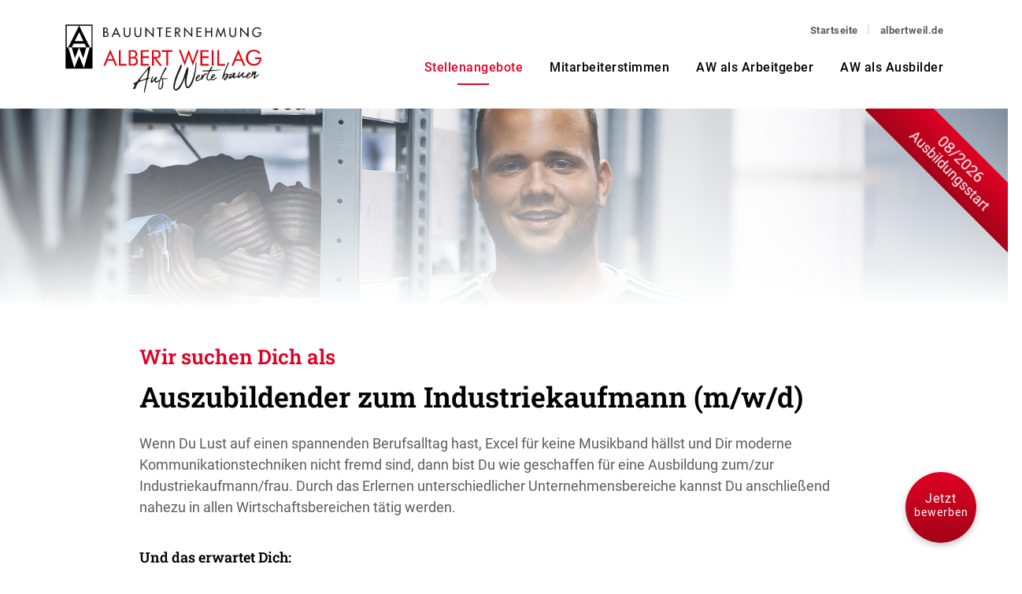

--- FILE ---
content_type: text/html; charset=UTF-8
request_url: https://karriere.albertweil.de/stellenangebote/bauunternehmung-albert-weil-ag/ausbildungsberuf-industriekaufmann-m-w-d/
body_size: 21168
content:

<!doctype html>
<html lang="de">
<head>
	<meta charset="UTF-8">
	<link rel="profile" href="https://gmpg.org/xfn/11">
    <meta name="viewport" content="width=device-width, initial-scale=1">
    <meta name="description" content="">
    <meta name="author" content="">
	<link href="https://karriere.albertweil.de/wp-content/themes/aw_karriere/css/bootstrap.min.css" rel="stylesheet">
	<link href="https://karriere.albertweil.de/wp-content/themes/aw_karriere/css/aos.css" rel="stylesheet">
	<link rel="apple-touch-icon" href="https://karriere.albertweil.de/wp-content/themes/aw_karriere/img/apple-touch-icon.png" sizes="180x180">
    <link rel="icon" href="https://karriere.albertweil.de/wp-content/themes/aw_karriere/img/favicon-32x32.png" sizes="32x32" type="image/png">
    <link rel="icon" href="https://karriere.albertweil.de/wp-content/themes/aw_karriere/img/favicon-16x16.png" sizes="16x16" type="image/png">
    <link rel="mask-icon" href="https://karriere.albertweil.de/wp-content/themes/aw_karriere/img/safari-pinned-tab.svg" color="#000" sizes="any">
    <link rel="icon" href="https://karriere.albertweil.de/wp-content/themes/aw_karriere/img/favicon.ico">
	<script src="https://karriere.albertweil.de/wp-content/themes/aw_karriere/js/jquery.js" type="text/javascript"></script>
	<script src="https://karriere.albertweil.de/wp-content/themes/aw_karriere/js/bootstrap.bundle.min.js" type="text/javascript"></script>
	<script src="https://karriere.albertweil.de/wp-content/themes/aw_karriere/js/feather.min.js"></script>
	<script src="https://karriere.albertweil.de/wp-content/themes/aw_karriere/js/aos.js"></script>
		<meta name='robots' content='index, follow, max-image-preview:large, max-snippet:-1, max-video-preview:-1' />

	<!-- This site is optimized with the Yoast SEO plugin v25.2 - https://yoast.com/wordpress/plugins/seo/ -->
	<title>Stellenangebot: Auszubildender zum Industriekaufmann (m/w/d) bei der Bauunternehmung Albert Weil AG in Limburg</title>
	<link rel="canonical" href="https://karriere.albertweil.de/stellenangebote/bauunternehmung-albert-weil-ag/ausbildungsberuf-industriekaufmann-m-w-d/" />
	<meta property="og:locale" content="de_DE" />
	<meta property="og:type" content="article" />
	<meta property="og:title" content="Stellenangebot: Auszubildender zum Industriekaufmann (m/w/d) bei der Bauunternehmung Albert Weil AG in Limburg" />
	<meta property="og:description" content="Wenn Du Lust auf einen spannenden Berufsalltag hast, Excel für keine Musikband hällst und Dir moderne Kommunikationstechniken nicht fremd sind, dann bist Du wie geschaffen für eine Ausbildung zum/zur Industriekaufmann/frau. Durch das Erlernen unterschiedlicher Unternehmensbereiche kannst Du anschließend nahezu in allen Wirtschaftsbereichen tätig werden. Und das erwartet Dich: Einholen und Vergleichen von Angeboten Stundenerfassung der [&hellip;]" />
	<meta property="og:url" content="https://karriere.albertweil.de/stellenangebote/bauunternehmung-albert-weil-ag/ausbildungsberuf-industriekaufmann-m-w-d/" />
	<meta property="og:site_name" content="karriere.albertweil.de" />
	<meta property="article:modified_time" content="2025-10-13T13:44:33+00:00" />
	<meta property="og:image" content="https://karriere.albertweil.de/wp-content/uploads/ausbildung-buerokaufmann-buerokauffrau.jpg" />
	<meta property="og:image:width" content="2000" />
	<meta property="og:image:height" content="706" />
	<meta property="og:image:type" content="image/jpeg" />
	<meta name="twitter:card" content="summary_large_image" />
	<meta name="twitter:label1" content="Geschätzte Lesezeit" />
	<meta name="twitter:data1" content="1 Minute" />
	<script type="application/ld+json" class="yoast-schema-graph">{"@context":"https://schema.org","@graph":[{"@type":"WebPage","@id":"https://karriere.albertweil.de/stellenangebote/bauunternehmung-albert-weil-ag/ausbildungsberuf-industriekaufmann-m-w-d/","url":"https://karriere.albertweil.de/stellenangebote/bauunternehmung-albert-weil-ag/ausbildungsberuf-industriekaufmann-m-w-d/","name":"Stellenangebot: Auszubildender zum Industriekaufmann (m/w/d) bei der Bauunternehmung Albert Weil AG in Limburg","isPartOf":{"@id":"https://karriere.albertweil.de/#website"},"primaryImageOfPage":{"@id":"https://karriere.albertweil.de/stellenangebote/bauunternehmung-albert-weil-ag/ausbildungsberuf-industriekaufmann-m-w-d/#primaryimage"},"image":{"@id":"https://karriere.albertweil.de/stellenangebote/bauunternehmung-albert-weil-ag/ausbildungsberuf-industriekaufmann-m-w-d/#primaryimage"},"thumbnailUrl":"https://karriere.albertweil.de/wp-content/uploads/ausbildung-buerokaufmann-buerokauffrau.jpg","datePublished":"2023-01-06T13:49:38+00:00","dateModified":"2025-10-13T13:44:33+00:00","breadcrumb":{"@id":"https://karriere.albertweil.de/stellenangebote/bauunternehmung-albert-weil-ag/ausbildungsberuf-industriekaufmann-m-w-d/#breadcrumb"},"inLanguage":"de","potentialAction":[{"@type":"ReadAction","target":["https://karriere.albertweil.de/stellenangebote/bauunternehmung-albert-weil-ag/ausbildungsberuf-industriekaufmann-m-w-d/"]}]},{"@type":"ImageObject","inLanguage":"de","@id":"https://karriere.albertweil.de/stellenangebote/bauunternehmung-albert-weil-ag/ausbildungsberuf-industriekaufmann-m-w-d/#primaryimage","url":"https://karriere.albertweil.de/wp-content/uploads/ausbildung-buerokaufmann-buerokauffrau.jpg","contentUrl":"https://karriere.albertweil.de/wp-content/uploads/ausbildung-buerokaufmann-buerokauffrau.jpg","width":2000,"height":706},{"@type":"BreadcrumbList","@id":"https://karriere.albertweil.de/stellenangebote/bauunternehmung-albert-weil-ag/ausbildungsberuf-industriekaufmann-m-w-d/#breadcrumb","itemListElement":[{"@type":"ListItem","position":1,"name":"Startseite","item":"https://karriere.albertweil.de/"},{"@type":"ListItem","position":2,"name":"Auszubildender zum Industriekaufmann (m/w/d)"}]},{"@type":"WebSite","@id":"https://karriere.albertweil.de/#website","url":"https://karriere.albertweil.de/","name":"karriere.albertweil.de","description":"","potentialAction":[{"@type":"SearchAction","target":{"@type":"EntryPoint","urlTemplate":"https://karriere.albertweil.de/?s={search_term_string}"},"query-input":{"@type":"PropertyValueSpecification","valueRequired":true,"valueName":"search_term_string"}}],"inLanguage":"de"}]}</script>
	<!-- / Yoast SEO plugin. -->


<link rel="alternate" type="application/rss+xml" title="karriere.albertweil.de &raquo; Feed" href="https://karriere.albertweil.de/feed/" />
<link rel="alternate" type="application/rss+xml" title="karriere.albertweil.de &raquo; Kommentar-Feed" href="https://karriere.albertweil.de/comments/feed/" />
<link rel="alternate" title="oEmbed (JSON)" type="application/json+oembed" href="https://karriere.albertweil.de/wp-json/oembed/1.0/embed?url=https%3A%2F%2Fkarriere.albertweil.de%2Fstellenangebote%2Fbauunternehmung-albert-weil-ag%2Fausbildungsberuf-industriekaufmann-m-w-d%2F" />
<link rel="alternate" title="oEmbed (XML)" type="text/xml+oembed" href="https://karriere.albertweil.de/wp-json/oembed/1.0/embed?url=https%3A%2F%2Fkarriere.albertweil.de%2Fstellenangebote%2Fbauunternehmung-albert-weil-ag%2Fausbildungsberuf-industriekaufmann-m-w-d%2F&#038;format=xml" />
<style id='wp-img-auto-sizes-contain-inline-css'>
img:is([sizes=auto i],[sizes^="auto," i]){contain-intrinsic-size:3000px 1500px}
/*# sourceURL=wp-img-auto-sizes-contain-inline-css */
</style>
<style id='wp-emoji-styles-inline-css'>

	img.wp-smiley, img.emoji {
		display: inline !important;
		border: none !important;
		box-shadow: none !important;
		height: 1em !important;
		width: 1em !important;
		margin: 0 0.07em !important;
		vertical-align: -0.1em !important;
		background: none !important;
		padding: 0 !important;
	}
/*# sourceURL=wp-emoji-styles-inline-css */
</style>
<style id='wp-block-library-inline-css'>
:root{--wp-block-synced-color:#7a00df;--wp-block-synced-color--rgb:122,0,223;--wp-bound-block-color:var(--wp-block-synced-color);--wp-editor-canvas-background:#ddd;--wp-admin-theme-color:#007cba;--wp-admin-theme-color--rgb:0,124,186;--wp-admin-theme-color-darker-10:#006ba1;--wp-admin-theme-color-darker-10--rgb:0,107,160.5;--wp-admin-theme-color-darker-20:#005a87;--wp-admin-theme-color-darker-20--rgb:0,90,135;--wp-admin-border-width-focus:2px}@media (min-resolution:192dpi){:root{--wp-admin-border-width-focus:1.5px}}.wp-element-button{cursor:pointer}:root .has-very-light-gray-background-color{background-color:#eee}:root .has-very-dark-gray-background-color{background-color:#313131}:root .has-very-light-gray-color{color:#eee}:root .has-very-dark-gray-color{color:#313131}:root .has-vivid-green-cyan-to-vivid-cyan-blue-gradient-background{background:linear-gradient(135deg,#00d084,#0693e3)}:root .has-purple-crush-gradient-background{background:linear-gradient(135deg,#34e2e4,#4721fb 50%,#ab1dfe)}:root .has-hazy-dawn-gradient-background{background:linear-gradient(135deg,#faaca8,#dad0ec)}:root .has-subdued-olive-gradient-background{background:linear-gradient(135deg,#fafae1,#67a671)}:root .has-atomic-cream-gradient-background{background:linear-gradient(135deg,#fdd79a,#004a59)}:root .has-nightshade-gradient-background{background:linear-gradient(135deg,#330968,#31cdcf)}:root .has-midnight-gradient-background{background:linear-gradient(135deg,#020381,#2874fc)}:root{--wp--preset--font-size--normal:16px;--wp--preset--font-size--huge:42px}.has-regular-font-size{font-size:1em}.has-larger-font-size{font-size:2.625em}.has-normal-font-size{font-size:var(--wp--preset--font-size--normal)}.has-huge-font-size{font-size:var(--wp--preset--font-size--huge)}.has-text-align-center{text-align:center}.has-text-align-left{text-align:left}.has-text-align-right{text-align:right}.has-fit-text{white-space:nowrap!important}#end-resizable-editor-section{display:none}.aligncenter{clear:both}.items-justified-left{justify-content:flex-start}.items-justified-center{justify-content:center}.items-justified-right{justify-content:flex-end}.items-justified-space-between{justify-content:space-between}.screen-reader-text{border:0;clip-path:inset(50%);height:1px;margin:-1px;overflow:hidden;padding:0;position:absolute;width:1px;word-wrap:normal!important}.screen-reader-text:focus{background-color:#ddd;clip-path:none;color:#444;display:block;font-size:1em;height:auto;left:5px;line-height:normal;padding:15px 23px 14px;text-decoration:none;top:5px;width:auto;z-index:100000}html :where(.has-border-color){border-style:solid}html :where([style*=border-top-color]){border-top-style:solid}html :where([style*=border-right-color]){border-right-style:solid}html :where([style*=border-bottom-color]){border-bottom-style:solid}html :where([style*=border-left-color]){border-left-style:solid}html :where([style*=border-width]){border-style:solid}html :where([style*=border-top-width]){border-top-style:solid}html :where([style*=border-right-width]){border-right-style:solid}html :where([style*=border-bottom-width]){border-bottom-style:solid}html :where([style*=border-left-width]){border-left-style:solid}html :where(img[class*=wp-image-]){height:auto;max-width:100%}:where(figure){margin:0 0 1em}html :where(.is-position-sticky){--wp-admin--admin-bar--position-offset:var(--wp-admin--admin-bar--height,0px)}@media screen and (max-width:600px){html :where(.is-position-sticky){--wp-admin--admin-bar--position-offset:0px}}

/*# sourceURL=wp-block-library-inline-css */
</style><style id='global-styles-inline-css'>
:root{--wp--preset--aspect-ratio--square: 1;--wp--preset--aspect-ratio--4-3: 4/3;--wp--preset--aspect-ratio--3-4: 3/4;--wp--preset--aspect-ratio--3-2: 3/2;--wp--preset--aspect-ratio--2-3: 2/3;--wp--preset--aspect-ratio--16-9: 16/9;--wp--preset--aspect-ratio--9-16: 9/16;--wp--preset--color--black: #000000;--wp--preset--color--cyan-bluish-gray: #abb8c3;--wp--preset--color--white: #ffffff;--wp--preset--color--pale-pink: #f78da7;--wp--preset--color--vivid-red: #cf2e2e;--wp--preset--color--luminous-vivid-orange: #ff6900;--wp--preset--color--luminous-vivid-amber: #fcb900;--wp--preset--color--light-green-cyan: #7bdcb5;--wp--preset--color--vivid-green-cyan: #00d084;--wp--preset--color--pale-cyan-blue: #8ed1fc;--wp--preset--color--vivid-cyan-blue: #0693e3;--wp--preset--color--vivid-purple: #9b51e0;--wp--preset--gradient--vivid-cyan-blue-to-vivid-purple: linear-gradient(135deg,rgb(6,147,227) 0%,rgb(155,81,224) 100%);--wp--preset--gradient--light-green-cyan-to-vivid-green-cyan: linear-gradient(135deg,rgb(122,220,180) 0%,rgb(0,208,130) 100%);--wp--preset--gradient--luminous-vivid-amber-to-luminous-vivid-orange: linear-gradient(135deg,rgb(252,185,0) 0%,rgb(255,105,0) 100%);--wp--preset--gradient--luminous-vivid-orange-to-vivid-red: linear-gradient(135deg,rgb(255,105,0) 0%,rgb(207,46,46) 100%);--wp--preset--gradient--very-light-gray-to-cyan-bluish-gray: linear-gradient(135deg,rgb(238,238,238) 0%,rgb(169,184,195) 100%);--wp--preset--gradient--cool-to-warm-spectrum: linear-gradient(135deg,rgb(74,234,220) 0%,rgb(151,120,209) 20%,rgb(207,42,186) 40%,rgb(238,44,130) 60%,rgb(251,105,98) 80%,rgb(254,248,76) 100%);--wp--preset--gradient--blush-light-purple: linear-gradient(135deg,rgb(255,206,236) 0%,rgb(152,150,240) 100%);--wp--preset--gradient--blush-bordeaux: linear-gradient(135deg,rgb(254,205,165) 0%,rgb(254,45,45) 50%,rgb(107,0,62) 100%);--wp--preset--gradient--luminous-dusk: linear-gradient(135deg,rgb(255,203,112) 0%,rgb(199,81,192) 50%,rgb(65,88,208) 100%);--wp--preset--gradient--pale-ocean: linear-gradient(135deg,rgb(255,245,203) 0%,rgb(182,227,212) 50%,rgb(51,167,181) 100%);--wp--preset--gradient--electric-grass: linear-gradient(135deg,rgb(202,248,128) 0%,rgb(113,206,126) 100%);--wp--preset--gradient--midnight: linear-gradient(135deg,rgb(2,3,129) 0%,rgb(40,116,252) 100%);--wp--preset--font-size--small: 13px;--wp--preset--font-size--medium: 20px;--wp--preset--font-size--large: 36px;--wp--preset--font-size--x-large: 42px;--wp--preset--spacing--20: 0.44rem;--wp--preset--spacing--30: 0.67rem;--wp--preset--spacing--40: 1rem;--wp--preset--spacing--50: 1.5rem;--wp--preset--spacing--60: 2.25rem;--wp--preset--spacing--70: 3.38rem;--wp--preset--spacing--80: 5.06rem;--wp--preset--shadow--natural: 6px 6px 9px rgba(0, 0, 0, 0.2);--wp--preset--shadow--deep: 12px 12px 50px rgba(0, 0, 0, 0.4);--wp--preset--shadow--sharp: 6px 6px 0px rgba(0, 0, 0, 0.2);--wp--preset--shadow--outlined: 6px 6px 0px -3px rgb(255, 255, 255), 6px 6px rgb(0, 0, 0);--wp--preset--shadow--crisp: 6px 6px 0px rgb(0, 0, 0);}:where(.is-layout-flex){gap: 0.5em;}:where(.is-layout-grid){gap: 0.5em;}body .is-layout-flex{display: flex;}.is-layout-flex{flex-wrap: wrap;align-items: center;}.is-layout-flex > :is(*, div){margin: 0;}body .is-layout-grid{display: grid;}.is-layout-grid > :is(*, div){margin: 0;}:where(.wp-block-columns.is-layout-flex){gap: 2em;}:where(.wp-block-columns.is-layout-grid){gap: 2em;}:where(.wp-block-post-template.is-layout-flex){gap: 1.25em;}:where(.wp-block-post-template.is-layout-grid){gap: 1.25em;}.has-black-color{color: var(--wp--preset--color--black) !important;}.has-cyan-bluish-gray-color{color: var(--wp--preset--color--cyan-bluish-gray) !important;}.has-white-color{color: var(--wp--preset--color--white) !important;}.has-pale-pink-color{color: var(--wp--preset--color--pale-pink) !important;}.has-vivid-red-color{color: var(--wp--preset--color--vivid-red) !important;}.has-luminous-vivid-orange-color{color: var(--wp--preset--color--luminous-vivid-orange) !important;}.has-luminous-vivid-amber-color{color: var(--wp--preset--color--luminous-vivid-amber) !important;}.has-light-green-cyan-color{color: var(--wp--preset--color--light-green-cyan) !important;}.has-vivid-green-cyan-color{color: var(--wp--preset--color--vivid-green-cyan) !important;}.has-pale-cyan-blue-color{color: var(--wp--preset--color--pale-cyan-blue) !important;}.has-vivid-cyan-blue-color{color: var(--wp--preset--color--vivid-cyan-blue) !important;}.has-vivid-purple-color{color: var(--wp--preset--color--vivid-purple) !important;}.has-black-background-color{background-color: var(--wp--preset--color--black) !important;}.has-cyan-bluish-gray-background-color{background-color: var(--wp--preset--color--cyan-bluish-gray) !important;}.has-white-background-color{background-color: var(--wp--preset--color--white) !important;}.has-pale-pink-background-color{background-color: var(--wp--preset--color--pale-pink) !important;}.has-vivid-red-background-color{background-color: var(--wp--preset--color--vivid-red) !important;}.has-luminous-vivid-orange-background-color{background-color: var(--wp--preset--color--luminous-vivid-orange) !important;}.has-luminous-vivid-amber-background-color{background-color: var(--wp--preset--color--luminous-vivid-amber) !important;}.has-light-green-cyan-background-color{background-color: var(--wp--preset--color--light-green-cyan) !important;}.has-vivid-green-cyan-background-color{background-color: var(--wp--preset--color--vivid-green-cyan) !important;}.has-pale-cyan-blue-background-color{background-color: var(--wp--preset--color--pale-cyan-blue) !important;}.has-vivid-cyan-blue-background-color{background-color: var(--wp--preset--color--vivid-cyan-blue) !important;}.has-vivid-purple-background-color{background-color: var(--wp--preset--color--vivid-purple) !important;}.has-black-border-color{border-color: var(--wp--preset--color--black) !important;}.has-cyan-bluish-gray-border-color{border-color: var(--wp--preset--color--cyan-bluish-gray) !important;}.has-white-border-color{border-color: var(--wp--preset--color--white) !important;}.has-pale-pink-border-color{border-color: var(--wp--preset--color--pale-pink) !important;}.has-vivid-red-border-color{border-color: var(--wp--preset--color--vivid-red) !important;}.has-luminous-vivid-orange-border-color{border-color: var(--wp--preset--color--luminous-vivid-orange) !important;}.has-luminous-vivid-amber-border-color{border-color: var(--wp--preset--color--luminous-vivid-amber) !important;}.has-light-green-cyan-border-color{border-color: var(--wp--preset--color--light-green-cyan) !important;}.has-vivid-green-cyan-border-color{border-color: var(--wp--preset--color--vivid-green-cyan) !important;}.has-pale-cyan-blue-border-color{border-color: var(--wp--preset--color--pale-cyan-blue) !important;}.has-vivid-cyan-blue-border-color{border-color: var(--wp--preset--color--vivid-cyan-blue) !important;}.has-vivid-purple-border-color{border-color: var(--wp--preset--color--vivid-purple) !important;}.has-vivid-cyan-blue-to-vivid-purple-gradient-background{background: var(--wp--preset--gradient--vivid-cyan-blue-to-vivid-purple) !important;}.has-light-green-cyan-to-vivid-green-cyan-gradient-background{background: var(--wp--preset--gradient--light-green-cyan-to-vivid-green-cyan) !important;}.has-luminous-vivid-amber-to-luminous-vivid-orange-gradient-background{background: var(--wp--preset--gradient--luminous-vivid-amber-to-luminous-vivid-orange) !important;}.has-luminous-vivid-orange-to-vivid-red-gradient-background{background: var(--wp--preset--gradient--luminous-vivid-orange-to-vivid-red) !important;}.has-very-light-gray-to-cyan-bluish-gray-gradient-background{background: var(--wp--preset--gradient--very-light-gray-to-cyan-bluish-gray) !important;}.has-cool-to-warm-spectrum-gradient-background{background: var(--wp--preset--gradient--cool-to-warm-spectrum) !important;}.has-blush-light-purple-gradient-background{background: var(--wp--preset--gradient--blush-light-purple) !important;}.has-blush-bordeaux-gradient-background{background: var(--wp--preset--gradient--blush-bordeaux) !important;}.has-luminous-dusk-gradient-background{background: var(--wp--preset--gradient--luminous-dusk) !important;}.has-pale-ocean-gradient-background{background: var(--wp--preset--gradient--pale-ocean) !important;}.has-electric-grass-gradient-background{background: var(--wp--preset--gradient--electric-grass) !important;}.has-midnight-gradient-background{background: var(--wp--preset--gradient--midnight) !important;}.has-small-font-size{font-size: var(--wp--preset--font-size--small) !important;}.has-medium-font-size{font-size: var(--wp--preset--font-size--medium) !important;}.has-large-font-size{font-size: var(--wp--preset--font-size--large) !important;}.has-x-large-font-size{font-size: var(--wp--preset--font-size--x-large) !important;}
/*# sourceURL=global-styles-inline-css */
</style>

<style id='classic-theme-styles-inline-css'>
/*! This file is auto-generated */
.wp-block-button__link{color:#fff;background-color:#32373c;border-radius:9999px;box-shadow:none;text-decoration:none;padding:calc(.667em + 2px) calc(1.333em + 2px);font-size:1.125em}.wp-block-file__button{background:#32373c;color:#fff;text-decoration:none}
/*# sourceURL=/wp-includes/css/classic-themes.min.css */
</style>
<link rel='stylesheet' id='eeb-css-frontend-css' href='https://karriere.albertweil.de/wp-content/plugins/email-encoder-bundle/core/includes/assets/css/style.css?ver=241202-102348' media='all' />
<link rel='stylesheet' id='searchandfilter-css' href='https://karriere.albertweil.de/wp-content/plugins/search-filter/style.css?ver=1' media='all' />
<link rel='stylesheet' id='aw_karriere-style-css' href='https://karriere.albertweil.de/wp-content/themes/aw_karriere/style.css?ver=1.0.0' media='all' />
<link rel='stylesheet' id='borlabs-cookie-css' href='https://karriere.albertweil.de/wp-content/cache/borlabs-cookie/borlabs-cookie_1_de.css?ver=2.3.3-22' media='all' />
<script src="https://karriere.albertweil.de/wp-includes/js/jquery/jquery.min.js?ver=3.7.1" id="jquery-core-js"></script>
<script src="https://karriere.albertweil.de/wp-includes/js/jquery/jquery-migrate.min.js?ver=3.4.1" id="jquery-migrate-js"></script>
<script src="https://karriere.albertweil.de/wp-content/plugins/email-encoder-bundle/core/includes/assets/js/custom.js?ver=241202-102348" id="eeb-js-frontend-js"></script>
<script id="borlabs-cookie-prioritize-js-extra">
var borlabsCookiePrioritized = {"domain":"karriere.albertweil.de","path":"/","version":"1","bots":"1","optInJS":{"statistics":{"google-tag-manager":"[base64]/[base64]"}}};
//# sourceURL=borlabs-cookie-prioritize-js-extra
</script>
<script src="https://karriere.albertweil.de/wp-content/plugins/borlabs-cookie/assets/javascript/borlabs-cookie-prioritize.min.js?ver=2.3.3" id="borlabs-cookie-prioritize-js"></script>
<link rel="https://api.w.org/" href="https://karriere.albertweil.de/wp-json/" /><link rel="alternate" title="JSON" type="application/json" href="https://karriere.albertweil.de/wp-json/wp/v2/stellenangebote/39" /><link rel="EditURI" type="application/rsd+xml" title="RSD" href="https://karriere.albertweil.de/xmlrpc.php?rsd" />
<meta name="generator" content="WordPress 6.9" />
<link rel='shortlink' href='https://karriere.albertweil.de/?p=39' />
<!-- Analytics by WP Statistics - https://wp-statistics.com -->
<!-- Google Tag Manager -->
<script>if('0'==='1'){(function(w,d,s,l,i){w[l]=w[l]||[];w[l].push({"gtm.start":
new Date().getTime(),event:"gtm.js"});var f=d.getElementsByTagName(s)[0],
j=d.createElement(s),dl=l!="dataLayer"?"&l="+l:"";j.async=true;j.src=
"https://www.googletagmanager.com/gtm.js?id="+i+dl;f.parentNode.insertBefore(j,f);
})(window,document,"script","dataLayer","GTM-NDC4JVT");}</script>
<!-- End Google Tag Manager -->		<style id="wp-custom-css">
			.ausbildungsjahr {font-size: 10px;}		</style>
		</head>

<body class="wp-singular stellenangebote-template-default single single-stellenangebote postid-39 wp-theme-aw_karriere">

		<style> .navigation li.menu-item-58::after { content: ''; position: absolute; left: calc(50% - 20px); display: block; width: 40px; height: 2px; background-color: #df0224; bottom: -10px; } .navigation li.menu-item-58 a { color: #df0224; } .sticky-header .navigation li.menu-item-58 a { color: #000; } </style>
	  <div class="header">
		<div class="container">
			<div class="row justify-content-center">
				<div class="col-lg-4">
					<a href="https://karriere.albertweil.de"><img src="https://karriere.albertweil.de/wp-content/themes/aw_karriere/img/bauunternehmung-albert-weil-ag.svg" class="logo"></a>
				</div>
				<div class="col-lg-8 text-end">
					<ul class="list-inline subnavigation">
						<li class="list-inline-item"><a href="https://karriere.albertweil.de">Startseite</a></li>
						<!-- <li class="list-inline-item"><a href="/bewerbertipps/">Bewerbertipps</a></li> -->
						<li class="list-inline-item"><a href="https://www.albertweil.de" target="_blank">albertweil.de</a></li>
					</ul>
					<ul id="menu-menu-1" class="list-inline navigation"><li id="menu-item-58" class="list-inline-item menu-item menu-item-type-post_type menu-item-object-page menu-item-58"><a href="https://karriere.albertweil.de/stellenangebote/">Stellenangebote</a></li>
<li id="menu-item-57" class="list-inline-item menu-item menu-item-type-post_type menu-item-object-page menu-item-57"><a href="https://karriere.albertweil.de/mitarbeiterstimmen/">Mitarbeiterstimmen</a></li>
<li id="menu-item-55" class="list-inline-item menu-item menu-item-type-post_type menu-item-object-page menu-item-55"><a href="https://karriere.albertweil.de/aw-als-arbeitgeber/">AW als Arbeitgeber</a></li>
<li id="menu-item-512" class="list-inline-item menu-item menu-item-type-post_type menu-item-object-page menu-item-512"><a href="https://karriere.albertweil.de/stellenangebote/ausbildung/">AW als Ausbilder</a></li>
</ul>				</div>
			</div>
		</div>
	</div>
	
	
  <div class="sticky-header">
	<div class="container">
		<div class="row justify-content-center">
			<div class="col-xl-12 text-center">
				<ul id="menu-menu-2" class="list-inline navigation"><li class="list-inline-item menu-item menu-item-type-post_type menu-item-object-page menu-item-58"><a href="https://karriere.albertweil.de/stellenangebote/">Stellenangebote</a></li>
<li class="list-inline-item menu-item menu-item-type-post_type menu-item-object-page menu-item-57"><a href="https://karriere.albertweil.de/mitarbeiterstimmen/">Mitarbeiterstimmen</a></li>
<li class="list-inline-item menu-item menu-item-type-post_type menu-item-object-page menu-item-55"><a href="https://karriere.albertweil.de/aw-als-arbeitgeber/">AW als Arbeitgeber</a></li>
<li class="list-inline-item menu-item menu-item-type-post_type menu-item-object-page menu-item-512"><a href="https://karriere.albertweil.de/stellenangebote/ausbildung/">AW als Ausbilder</a></li>
</ul>			</div>
		</div>
	</div>
</div>
		  <div class="page-banner" style="background-image: url(https://karriere.albertweil.de/wp-content/uploads/ausbildung-buerokaufmann-buerokauffrau.jpg);"><div class="ausbildungsjahr">08/2026<br /><small>Ausbildungsstart</small></div></div>		<script type="application/ld+json">
		{
		  "@context": "https://schema.org/",
		  "@type": "JobPosting",
		  "title": "Auszubildender zum Industriekaufmann (m/w/d)",
		  "description": "<p>Wenn Du Lust auf einen spannenden Berufsalltag hast, Excel für keine Musikband hällst und Dir moderne Kommunikationstechniken nicht fremd sind, dann bist Du wie geschaffen für eine Ausbildung zum/zur Industriekaufmann/frau. Durch das Erlernen unterschiedlicher Unternehmensbereiche kannst Du anschließend nahezu in allen Wirtschaftsbereichen tätig werden.</p>
<h4>Und das erwartet Dich:</h4>
<ul>
<li>Einholen und Vergleichen von Angeboten</li>
<li>Stundenerfassung der gewerblichen Mitarbeiter</li>
<li>Erwerb und Anwendung von Kenntnissen im Arbeitsrecht</li>
<li>Einblick in die Lohnabrechnung</li>
<li>Rechnungsprüfung, Kontierung, Zahlungsanweisungen, Mahnwesen</li>
<li>Allgemeiner Schriftverkehr</li>
<li>Auswertung und Buchung von LKW-Fahrtberichten</li>
<li>Wareneingangsprüfung, Einkauf und Verwaltung von Warenbeständen</li>
<li>Tablet ab dem 1. Ausbildungsjahr</li>
</ul>
<h4>Anforderungen:</h4>
<ul>
<li>Mindestens guter Realschulabschluss oder Abitur</li>
</ul>
<h4>Ausbildungsdauer:</h4>
<p>Die Ausbildung dauert 3 Jahre und kann durch Vorbildung auf 2,5 oder 2 Jahre verkürzt werden.<br />
Mit dem Abschluss zum Industriekaufmann/-frau eröffnen sich Dir viele erstklassige Möglichkeiten!</p>
",
		  "hiringOrganization" : {
			"@type": "Organization",
			"name": "Bauunternehmung Albert Weil AG","sameAs": "https://www.bauunternehmung-albertweil.de/","industry": "Bauwesen & Architektur",			"logo": "https://karriere.albertweil.de/wp-content/themes/aw_karriere/img/AW_GoogleJobs.jpg"
		  },
		  "employmentType": "FULL_TIME",		  "datePosted": "2023-01-06",
		  "validThrough": "",
		  "jobLocation": {
			"@type": "Place",
			"address": {
			  "@type": "PostalAddress",
			"streetAddress": "Albert-Weil-Straße 1","addressLocality": "Limburg","addressRegion": "Hessen","postalCode": "65555","addressCountry": "DE"			  
			}
		  }
		}
		</script>
		<div class="container">
			<div class="row justify-content-center">
				<div class="col-12 col-xl-10 stellenanzeige">
						<h1 class="mt-5 stellenanzeige">Wir suchen Dich als</h1>
		<h2 class="stellenanzeige mb-4">Auszubildender zum Industriekaufmann (m/w/d)</h2><p>Wenn Du Lust auf einen spannenden Berufsalltag hast, Excel für keine Musikband hällst und Dir moderne Kommunikationstechniken nicht fremd sind, dann bist Du wie geschaffen für eine Ausbildung zum/zur Industriekaufmann/frau. Durch das Erlernen unterschiedlicher Unternehmensbereiche kannst Du anschließend nahezu in allen Wirtschaftsbereichen tätig werden.</p>
<h4>Und das erwartet Dich:</h4>
<ul>
<li>Einholen und Vergleichen von Angeboten</li>
<li>Stundenerfassung der gewerblichen Mitarbeiter</li>
<li>Erwerb und Anwendung von Kenntnissen im Arbeitsrecht</li>
<li>Einblick in die Lohnabrechnung</li>
<li>Rechnungsprüfung, Kontierung, Zahlungsanweisungen, Mahnwesen</li>
<li>Allgemeiner Schriftverkehr</li>
<li>Auswertung und Buchung von LKW-Fahrtberichten</li>
<li>Wareneingangsprüfung, Einkauf und Verwaltung von Warenbeständen</li>
<li>Tablet ab dem 1. Ausbildungsjahr</li>
</ul>
<h4>Anforderungen:</h4>
<ul>
<li>Mindestens guter Realschulabschluss oder Abitur</li>
</ul>
<h4>Ausbildungsdauer:</h4>
<p>Die Ausbildung dauert 3 Jahre und kann durch Vorbildung auf 2,5 oder 2 Jahre verkürzt werden.<br />
Mit dem Abschluss zum Industriekaufmann/-frau eröffnen sich Dir viele erstklassige Möglichkeiten!</p>
<a href="/bewerbung/?bewerbungals=Auszubildender zum Industriekaufmann (m/w/d)" class="btn jetztbewerben mt-5">Jetzt bewerben</a>				</div>
			</div>
		</div>

	<div class="container spacetop">
		<div class="row justify-content-center">
			<div class="col-xl-10 text-center">
				<h2 class="mb-4">Vorteile &amp; Engagement bei <nobr>Albert Weil</nobr></h2>
			</div>
			<div class="col-md-12 col-lg-4 col-xl-4 text-center">
				<ul class="list-unstyled mb-0">
					<li class="mt-3" data-aos="fade-right"><i data-feather="check" width="34" height="auto" color="#2dcc70"></i> Überdurchschnittliche Bezahlung</li>
					<li class="mt-3" data-aos="fade-right"><i data-feather="check" width="34" height="auto" color="#2dcc70"></i> Innovation durch technischen Fortschritt</li>
					<li class="mt-3" data-aos="fade-right"><i data-feather="check" width="34" height="auto" color="#2dcc70"></i> Vergünstigte Mitarbeiterangebote, darunter u.a.: Fitnessstudio, kostenlose Schwimmbadbesuche &amp; JobRad</li>
				</ul>
			</div>
			<div class="col-md-12 col-lg-4 col-xl-4 text-center">
				<ul class="list-unstyled mb-0">
					<li class="mt-3" data-aos="fade-up"><i data-feather="check" width="34" height="auto" color="#2dcc70"></i> Unterschiedliche Zusatzunterrichte</li>
					<li class="mt-3" data-aos="fade-up"><i data-feather="check" width="34" height="auto" color="#2dcc70"></i> Persönliche und individuelle Betreuung durch die Ausbildungsleitung</li>
					<li class="mt-3" data-aos="fade-up"><i data-feather="check" width="34" height="auto" color="#2dcc70"></i> Jeden Tag frisches Ost</li>
				</ul>
			</div>
			<div class="col-md-12 col-lg-4 col-xl-4 text-center">
				<ul class="list-unstyled mb-0">
					<li class="mt-3" data-aos="fade-left"><i data-feather="check" width="34" height="auto" color="#2dcc70"></i> Fachbezogene
Weiterbildungsmöglichkeiten</li>
					<li class="mt-3" data-aos="fade-left"><i data-feather="check" width="34" height="auto" color="#2dcc70"></i> Stellung eines Paten während der gesamten Ausbildungszeit</li>
					<li class="mt-3" data-aos="fade-left"><i data-feather="check" width="34" height="auto" color="#2dcc70"></i> Azubi Projekte (Umwelt, Integration, Azubi Song, Menschenkicker, Lets Dance, Escape Room)</li>
				</ul>
			</div>
		</div>
	</div>

	<div class="container spacetop">
		<div class="row">
			<div class="col-12 col-md-6 col-lg-6 contact-section">
				<div class="contact-section-inner text-start">
					<span class="contact-headerline">Du hast Fragen?</span>
					<span class="contact-subheaderline">Sprich uns gerne an!</span>
					<span class="contact-name">Elisabeth Schneider</span>
					<span class="contact-subname">Ausbildungsleiterin</span>
					<ul class="list-unstyled mb-0">
						<li><i data-feather="mail" width="20" color="#df0224"></i> <a href="javascript:;" data-enc-email="r.fpuarvqre[at]nyoregjrvy.qr" class="mail-link" data-wpel-link="ignore">e&#46;&#115;ch&#110;&#101;&#105;&#100;&#101;r&#32;(&#97;t&#41; &#97;l&#98;&#101;rt&#119;e&#105;l.&#100;e</a></li>
						<li><i data-feather="phone-call" width="20" color="#df0224"></i> 06431 9100-221</li>
					</ul>
				</div>
			</div>
			<div class="col-12 col-md-6 col-lg-6 position-relative">
				<img src="https://karriere.albertweil.de/wp-content/themes/aw_karriere/img/e-schneider.jpg" class="img-fluid">
			</div>
		</div>
	</div>




	<div class="container spacetop">
		<div class="row">
			<div class="col-12 auszeichnungen">
				<div class="row justify-content-center">
					<div class="col-10 text-center">
						<h2>Unsere Auszeichnungen</h2>
						<div class="auszeichnungen-liste pt-4">
							<div class="auszeichnungen-item"><img src="https://karriere.albertweil.de/wp-content/themes/aw_karriere/img/auszeichnungen_erfolgsfaktor-familie.jpg" class="img-fluid" data-aos="flip-left"></div>
							<div class="auszeichnungen-item"><img src="https://karriere.albertweil.de/wp-content/themes/aw_karriere/img/auszeichnungen_kununu.jpg" class="img-fluid" data-aos="flip-left" data-aos-delay="300"></div>
							<div class="auszeichnungen-item"><img src="https://karriere.albertweil.de/wp-content/themes/aw_karriere/img/auszeichnungen_ausbildungsass.jpg" class="img-fluid" data-aos="flip-left" data-aos-delay="600"></div>
							<div class="auszeichnungen-item"><img src="https://karriere.albertweil.de/wp-content/themes/aw_karriere/img/auszeichnungen_schulewirtschaft.jpg" class="img-fluid" data-aos="flip-left" data-aos-delay="900"></div>
						</div>
					</div>
				</div>
			</div>
		</div>
	</div>


	</div>


	<div class="footer">
		<div class="container">
			<div class="row">
				<div class="col-12 col-md-8 col-lg-5 col-xl-5">
					<img src="https://karriere.albertweil.de/wp-content/themes/aw_karriere/img/unternehmensgruppe-albert-weil-footer.svg" class="logofooter">
					<ul class="list-unstyled mb-0 contact">
						<li><i data-feather="map-pin" width="16" color="#c8c8c9"></i> Albert-Weil-Straße 1, 65555 Limburg/Lahn</li>
						<li><i data-feather="mail" width="16" color="#c8c8c9"></i> <a href="javascript:;" data-enc-email="jrvy-onh[at]nyoregjrvy.qr" class="mail-link" data-wpel-link="ignore">w&#101;&#105;&#108;-&#98;au &#40;at) &#97;lb&#101;r&#116;we&#105;&#108;&#46;de</a></li>
						<li><i data-feather="phone-call" width="16" color="#c8c8c9"></i> 06431 9100-0</li>
						<li><a href="https://www.albertweil.de" target="_blank"><img src="https://karriere.albertweil.de/wp-content/themes/aw_karriere/img/albertweilde.svg" class="urlfooter"></a></li>
					</ul>
				</div>
				<div class="d-none d-lg-block col-lg-5 col-xl-5">
					<h3>Tätigkeitsbereiche</h3>
					<ul class="list-unstyled mb-0 footernavigation">
						<li><i data-feather="arrow-right" width="16" color="#c8c8c9"></i> <a href="/bereich/schwerer-erdbau-und-abraumbeseitigung/">Schwerer Erdbau und Abraumbeseitigung</a></li>
						<li><i data-feather="arrow-right" width="16" color="#c8c8c9"></i> <a href="/bereich/strassen-und-kanalbau/">Straßen- und Kanalbau</a></li>
						<li><i data-feather="arrow-right" width="16" color="#c8c8c9"></i> <a href="/bereich/konstruktiver-ingenieurbau/">Konstruktiver Ingenieurbau</a></li>
						<li><i data-feather="arrow-right" width="16" color="#c8c8c9"></i> Schlüsselfertigbau</li>
						<li><i data-feather="arrow-right" width="16" color="#c8c8c9"></i> Projektentwicklung</li>
						<li><i data-feather="arrow-right" width="16" color="#c8c8c9"></i> <a href="/bereich/dienstleistungen/">Dienstleistungen</a></li>
						<li><i data-feather="arrow-right" width="16" color="#c8c8c9"></i> <a href="/stellenangebote/ausbildung/">Ausbildung</a></li>
					</ul>
				</div>
				<div class="col-12 col-md-4 col-lg-2 col-xl-2 mt-5 mt-md-0">
					<h3>Social Media</h3>
					<ul class="list-unstyled mb-0 footernavigation">
						<li><a href="https://www.facebook.com/karriere.albertweil/" target="_blank">Facebook</a></li>
						<li><a href="https://www.instagram.com/karriere.albertweil/" target="_blank">Instagram</a></li>
						<li><a href="https://www.linkedin.com/company/albertweil/" target="_blank">LinkedIn</a></li>
						<li><a href="https://www.xing.com/pages/bauunternehmungalbertweilag" target="_blank">Xing</a></li>
						<li><a href="https://www.youtube.com/@AlbertWeilLimburg" target="_blank">YouTube</a></li>
					</ul>
				</div>
				<div class="col-12">
					<hr>
				</div>
				<div class="col-12 col-lg-7">
					<ul class="list-unstyled mb-0 list-inline footersubnavigation">
						<li class="list-inline-item"><a href="https://www.albertweil.de/compliance" target="_blank">Compliance</a></li>
						<li class="list-inline-item"><a href="#" class="borlabs-cookie-preference">Cookie-Einstellungen</a></li>
						<li class="list-inline-item"><a href="/impressum/">Impressum</a></li>
						<li class="list-inline-item"><a href="/datenschutz/">Datenschutz</a></li>
					</ul>
				</div>
				<div class="col-12 col-lg-5 text-lg-end col-lg-end footersubnavigation">
					&copy; Copyright 2023 Unternehmensgruppe Albert Weil
				</div>
			</div>
		</div>
	</div>

	<div class="mobile-button">
		<input id="burger" type="checkbox">
		<label for="burger">
			<span></span>
			<span></span>
			<span></span>
		</label>
			<div class="mobile-navigation-wrapper">
		<ul class="mobile-subnavigation list-unstyled text-center">
			<li><a href="https://karriere.albertweil.de">Startseite</a></li>
			<!-- <li class="list-inline-item"><a href="/bewerbertipps/">Bewerbertipps</a></li> -->
			<li><a href="/kontakt/">Kontakt</a></li>
			<li><a href="https://www.albertweil.de" target="_blank">albertweil.de</a></li>
		</ul>
		<ul id="menu-menu-3" class="mobile-navigation list-unstyled"><li class="list-inline-item menu-item menu-item-type-post_type menu-item-object-page menu-item-58"><a href="https://karriere.albertweil.de/stellenangebote/">Stellenangebote</a></li>
<li class="list-inline-item menu-item menu-item-type-post_type menu-item-object-page menu-item-57"><a href="https://karriere.albertweil.de/mitarbeiterstimmen/">Mitarbeiterstimmen</a></li>
<li class="list-inline-item menu-item menu-item-type-post_type menu-item-object-page menu-item-55"><a href="https://karriere.albertweil.de/aw-als-arbeitgeber/">AW als Arbeitgeber</a></li>
<li class="list-inline-item menu-item menu-item-type-post_type menu-item-object-page menu-item-512"><a href="https://karriere.albertweil.de/stellenangebote/ausbildung/">AW als Ausbilder</a></li>
</ul>	</div>
	</div>

    	    <a href="/bewerbung/?bewerbungals=Auszubildender zum Industriekaufmann (m/w/d)" class="jetzt-bewerben"><span>Jetzt</span><br />bewerben</a>
    

	<script type="text/javascript">
		/**
		var content = document.body.innerHTML;
		document.body.innerHTML = content.replace(/\(m\/w\/d\)/g, "<span class=\"marker\">(m/w/d)</span>");
		
		var content = $('.stellenname').innerHTML;
		$('.stellenname').innerHTML  = content.replace(/\(m\/w\/d\)/g, "<span class=\"marker\">(m/w/d)</span>");
		*/
	</script>
	<script>
	$('.counter').each(function() {
	  var $this = $(this),
		  countTo = $this.attr('data-count');

	  $({ countNum: $this.text()}).animate({
		countNum: countTo
	  },
	  {
		duration: 3000,
		easing:'linear',
		step: function() {
		  $this.text(Math.floor(this.countNum));
		},
		complete: function() {
		  $this.text(this.countNum);
		  //alert('finished');
		}
	  });  
	});
	feather.replace();
	AOS.init();
	$(document).ready(function() {

	  $(window).on("scroll", function() {
		var fromTop = $(window).scrollTop();
		if (fromTop > 200) {
			$('.sticky-header').addClass("headerdown")
		} 
		if (fromTop < 200) {
			$('.sticky-header').removeClass("headerdown")
		} 
	  });
	});
	</script>
<script type="speculationrules">
{"prefetch":[{"source":"document","where":{"and":[{"href_matches":"/*"},{"not":{"href_matches":["/wp-*.php","/wp-admin/*","/wp-content/uploads/*","/wp-content/*","/wp-content/plugins/*","/wp-content/themes/aw_karriere/*","/*\\?(.+)"]}},{"not":{"selector_matches":"a[rel~=\"nofollow\"]"}},{"not":{"selector_matches":".no-prefetch, .no-prefetch a"}}]},"eagerness":"conservative"}]}
</script>
<!--googleoff: all--><div data-nosnippet><script id="BorlabsCookieBoxWrap" type="text/template"><div
    id="BorlabsCookieBox"
    class="BorlabsCookie"
    role="dialog"
    aria-labelledby="CookieBoxTextHeadline"
    aria-describedby="CookieBoxTextDescription"
    aria-modal="true"
>
    <div class="bottom-center" style="display: none;">
        <div class="_brlbs-bar-wrap">
            <div class="_brlbs-bar">
                <div class="cookie-box">
                    <div class="container">
                        <div class="row align-items-center">
                            <div class="col-12 col-sm-9">
                                <div class="row">
                                                                            <div class="col-2 text-center _brlbs-no-padding-right">
                                            <img
                                                width="32"
                                                height="32"
                                                class="cookie-logo"
                                                src="https://karriere.albertweil.de/wp-content/themes/aw_karriere/img/albert-weil-bildmarke.svg"
                                                srcset="https://karriere.albertweil.de/wp-content/themes/aw_karriere/img/albert-weil-bildmarke.svg, https://karriere.albertweil.de/wp-content/themes/aw_karriere/img/albert-weil-bildmarke.svg 2x"
                                                alt="Datenschutzeinstellungen"
                                                aria-hidden="true"
                                            >
                                        </div>
                                    
                                    <div class="col-10">
                                        <span role="heading" aria-level="3" class="_brlbs-h3" id="CookieBoxTextHeadline">Datenschutzeinstellungen</span>
                                        <p id="CookieBoxTextDescription"><span class="_brlbs-paragraph _brlbs-text-description">Wir benötigen Ihre Zustimmung, bevor Sie unsere Website weiter besuchen können.</span> <span class="_brlbs-paragraph _brlbs-text-confirm-age">Wenn Sie unter 16 Jahre alt sind und Ihre Zustimmung zu freiwilligen Diensten geben möchten, müssen Sie Ihre Erziehungsberechtigten um Erlaubnis bitten.</span> <span class="_brlbs-paragraph _brlbs-text-technology">Wir verwenden Cookies und andere Technologien auf unserer Website. Einige von ihnen sind essenziell, während andere uns helfen, diese Website und Ihre Erfahrung zu verbessern.</span> <span class="_brlbs-paragraph _brlbs-text-personal-data">Personenbezogene Daten können verarbeitet werden (z. B. IP-Adressen), z. B. für personalisierte Anzeigen und Inhalte oder Anzeigen- und Inhaltsmessung.</span> <span class="_brlbs-paragraph _brlbs-text-more-information">Weitere Informationen über die Verwendung Ihrer Daten finden Sie in unserer  <a class="_brlbs-cursor" href="https://karriere.albertweil.de/datenschutz/">Datenschutzerklärung</a>.</span> <span class="_brlbs-paragraph _brlbs-text-revoke">Sie können Ihre Auswahl jederzeit unter <a class="_brlbs-cursor" href="#" data-cookie-individual>Einstellungen</a> widerrufen oder anpassen.</span></p>
                                    </div>
                                </div>

                                                                    <ul
                                         class="show-cookie-logo"                                    >
                                                                                                                                    <li
                                                                                                        data-borlabs-cookie-group="essential"
                                                >
                                                    Essenziell                                                </li>
                                                                                                                                                                                <li
                                                                                                        data-borlabs-cookie-group="statistics"
                                                >
                                                    Statistiken                                                </li>
                                                                                                                                                                                <li
                                                                                                        data-borlabs-cookie-group="external-media"
                                                >
                                                    Externe Medien                                                </li>
                                                                                                                        </ul>
                                                            </div>

                            <div class="col-12 col-sm-3">
                                <p class="_brlbs-accept">
                                    <a
                                        href="#"
                                        tabindex="0"
                                        role="button"
                                        id="CookieBoxSaveButton"
                                        class="_brlbs-btn _brlbs-btn-accept-all _brlbs-cursor"
                                        data-cookie-accept
                                    >
                                        Ich akzeptiere                                    </a>
                                </p>

                                                                    <p class="_brlbs-refuse-btn">
                                        <a
                                            href="#"
                                            tabindex="0"
                                            role="button"
                                            class="_brlbs-btn _brlbs-cursor"
                                            data-cookie-refuse
                                        >
                                            Nur essenzielle Cookies akzeptieren                                        </a>
                                    </p>
                                
                                <p class="_brlbs-manage-btn ">
                                    <a
                                        href="#"
                                        tabindex="0"
                                        role="button"
                                        class="_brlbs-cursor _brlbs-btn "
                                        data-cookie-individual
                                    >
                                        Individuelle Datenschutzeinstellungen                                    </a>
                                </p>

                                <p class="_brlbs-legal">
                                    <a
                                        href="#"
                                        tabindex="0"
                                        role="button"
                                        class="_brlbs-cursor"
                                        data-cookie-individual
                                    >
                                        Cookie-Details                                    </a>

                                                                            <span class="_brlbs-separator"></span>
                                        <a
                                            tabindex="0"
                                            href="https://karriere.albertweil.de/datenschutz/"
                                        >
                                            Datenschutzerklärung                                        </a>
                                    
                                                                            <span class="_brlbs-separator"></span>
                                        <a
                                            tabindex="0"
                                            href="https://karriere.albertweil.de/impressum/"
                                        >
                                            Impressum                                        </a>
                                                                    </p>
                            </div>
                        </div>
                    </div>
                </div>

                <div
    class="cookie-preference"
    aria-hidden="true"
    role="dialog"
    aria-describedby="CookiePrefDescription"
    aria-modal="true"
>
    <div class="container not-visible">
        <div class="row no-gutters">
            <div class="col-12">
                <div class="row no-gutters align-items-top">
                    <div class="col-12">
                        <div class="_brlbs-flex-center">
                                                    <img
                                width="32"
                                height="32"
                                class="cookie-logo"
                                src="https://karriere.albertweil.de/wp-content/themes/aw_karriere/img/albert-weil-bildmarke.svg"
                                srcset="https://karriere.albertweil.de/wp-content/themes/aw_karriere/img/albert-weil-bildmarke.svg, https://karriere.albertweil.de/wp-content/themes/aw_karriere/img/albert-weil-bildmarke.svg 2x"
                                alt="Datenschutzeinstellungen"
                            >
                                                    <span role="heading" aria-level="3" class="_brlbs-h3">Datenschutzeinstellungen</span>
                        </div>

                        <p id="CookiePrefDescription">
                            <span class="_brlbs-paragraph _brlbs-text-confirm-age">Wenn Sie unter 16 Jahre alt sind und Ihre Zustimmung zu freiwilligen Diensten geben möchten, müssen Sie Ihre Erziehungsberechtigten um Erlaubnis bitten.</span> <span class="_brlbs-paragraph _brlbs-text-technology">Wir verwenden Cookies und andere Technologien auf unserer Website. Einige von ihnen sind essenziell, während andere uns helfen, diese Website und Ihre Erfahrung zu verbessern.</span> <span class="_brlbs-paragraph _brlbs-text-personal-data">Personenbezogene Daten können verarbeitet werden (z. B. IP-Adressen), z. B. für personalisierte Anzeigen und Inhalte oder Anzeigen- und Inhaltsmessung.</span> <span class="_brlbs-paragraph _brlbs-text-more-information">Weitere Informationen über die Verwendung Ihrer Daten finden Sie in unserer  <a class="_brlbs-cursor" href="https://karriere.albertweil.de/datenschutz/">Datenschutzerklärung</a>.</span> <span class="_brlbs-paragraph _brlbs-text-description">Hier finden Sie eine Übersicht über alle verwendeten Cookies. Sie können Ihre Einwilligung zu ganzen Kategorien geben oder sich weitere Informationen anzeigen lassen und so nur bestimmte Cookies auswählen.</span>                        </p>

                        <div class="row no-gutters align-items-center">
                            <div class="col-12 col-sm-10">
                                <p class="_brlbs-accept">
                                                                            <a
                                            href="#"
                                            class="_brlbs-btn _brlbs-btn-accept-all _brlbs-cursor"
                                            tabindex="0"
                                            role="button"
                                            data-cookie-accept-all
                                        >
                                            Alle akzeptieren                                        </a>
                                        
                                    <a
                                        href="#"
                                        id="CookiePrefSave"
                                        tabindex="0"
                                        role="button"
                                        class="_brlbs-btn _brlbs-cursor"
                                        data-cookie-accept
                                    >
                                        Speichern                                    </a>

                                                                            <a
                                            href="#"
                                            class="_brlbs-btn _brlbs-refuse-btn _brlbs-cursor"
                                            tabindex="0"
                                            role="button"
                                            data-cookie-refuse
                                        >
                                            Nur essenzielle Cookies akzeptieren                                        </a>
                                                                    </p>
                            </div>

                            <div class="col-12 col-sm-2">
                                <p class="_brlbs-refuse">
                                    <a
                                        href="#"
                                        class="_brlbs-cursor"
                                        tabindex="0"
                                        role="button"
                                        data-cookie-back
                                    >
                                        Zurück                                    </a>

                                                                    </p>
                            </div>
                        </div>
                    </div>
                </div>

                <div data-cookie-accordion>
                                            <fieldset>
                            <legend class="sr-only">Datenschutzeinstellungen</legend>

                                                                                                <div class="bcac-item">
                                        <div class="d-flex flex-row">
                                            <label class="w-75">
                                                <span role="heading" aria-level="4" class="_brlbs-h4">Essenziell (1)</span>
                                            </label>

                                            <div class="w-25 text-right">
                                                                                            </div>
                                        </div>

                                        <div class="d-block">
                                            <p>Essenzielle Cookies ermöglichen grundlegende Funktionen und sind für die einwandfreie Funktion der Website erforderlich.</p>

                                            <p class="text-center">
                                                <a
                                                    href="#"
                                                    class="_brlbs-cursor d-block"
                                                    tabindex="0"
                                                    role="button"
                                                    data-cookie-accordion-target="essential"
                                                >
                                                    <span data-cookie-accordion-status="show">
                                                        Cookie-Informationen anzeigen                                                    </span>

                                                    <span data-cookie-accordion-status="hide" class="borlabs-hide">
                                                        Cookie-Informationen ausblenden                                                    </span>
                                                </a>
                                            </p>
                                        </div>

                                        <div
                                            class="borlabs-hide"
                                            data-cookie-accordion-parent="essential"
                                        >
                                                                                            <table>
                                                    
                                                    <tr>
                                                        <th scope="row">Name</th>
                                                        <td>
                                                            <label>
                                                                Borlabs Cookie                                                            </label>
                                                        </td>
                                                    </tr>

                                                    <tr>
                                                        <th scope="row">Anbieter</th>
                                                        <td>Eigentümer dieser Website<span>, </span><a href="https://karriere.albertweil.de/impressum/">Impressum</a></td>
                                                    </tr>

                                                                                                            <tr>
                                                            <th scope="row">Zweck</th>
                                                            <td>Speichert die Einstellungen der Besucher, die in der Cookie Box von Borlabs Cookie ausgewählt wurden.</td>
                                                        </tr>
                                                        
                                                    
                                                    
                                                                                                            <tr>
                                                            <th scope="row">Cookie Name</th>
                                                            <td>borlabs-cookie</td>
                                                        </tr>
                                                        
                                                                                                            <tr>
                                                            <th scope="row">Cookie Laufzeit</th>
                                                            <td>1 Jahr</td>
                                                        </tr>
                                                                                                        </table>
                                                                                        </div>
                                    </div>
                                                                                                                                        <div class="bcac-item">
                                        <div class="d-flex flex-row">
                                            <label class="w-75">
                                                <span role="heading" aria-level="4" class="_brlbs-h4">Statistiken (1)</span>
                                            </label>

                                            <div class="w-25 text-right">
                                                                                                    <label class="_brlbs-btn-switch">
                                                        <span class="sr-only">Statistiken</span>
                                                        <input
                                                            tabindex="0"
                                                            id="borlabs-cookie-group-statistics"
                                                            type="checkbox"
                                                            name="cookieGroup[]"
                                                            value="statistics"
                                                             checked                                                            data-borlabs-cookie-switch
                                                        />
                                                        <span class="_brlbs-slider"></span>
                                                        <span
                                                            class="_brlbs-btn-switch-status"
                                                            data-active="An"
                                                            data-inactive="Aus">
                                                        </span>
                                                    </label>
                                                                                                </div>
                                        </div>

                                        <div class="d-block">
                                            <p>Statistik Cookies erfassen Informationen anonym. Diese Informationen helfen uns zu verstehen, wie unsere Besucher unsere Website nutzen.</p>

                                            <p class="text-center">
                                                <a
                                                    href="#"
                                                    class="_brlbs-cursor d-block"
                                                    tabindex="0"
                                                    role="button"
                                                    data-cookie-accordion-target="statistics"
                                                >
                                                    <span data-cookie-accordion-status="show">
                                                        Cookie-Informationen anzeigen                                                    </span>

                                                    <span data-cookie-accordion-status="hide" class="borlabs-hide">
                                                        Cookie-Informationen ausblenden                                                    </span>
                                                </a>
                                            </p>
                                        </div>

                                        <div
                                            class="borlabs-hide"
                                            data-cookie-accordion-parent="statistics"
                                        >
                                                                                            <table>
                                                                                                            <tr>
                                                            <th scope="row">Akzeptieren</th>
                                                            <td>
                                                                <label class="_brlbs-btn-switch _brlbs-btn-switch--textRight">
                                                                    <span class="sr-only">Google Tag Manager</span>
                                                                    <input
                                                                        id="borlabs-cookie-google-tag-manager"
                                                                        tabindex="0"
                                                                        type="checkbox" data-cookie-group="statistics"
                                                                        name="cookies[statistics][]"
                                                                        value="google-tag-manager"
                                                                         checked                                                                        data-borlabs-cookie-switch
                                                                    />

                                                                    <span class="_brlbs-slider"></span>

                                                                    <span
                                                                        class="_brlbs-btn-switch-status"
                                                                        data-active="An"
                                                                        data-inactive="Aus"
                                                                        aria-hidden="true">
                                                                    </span>
                                                                </label>
                                                            </td>
                                                        </tr>
                                                        
                                                    <tr>
                                                        <th scope="row">Name</th>
                                                        <td>
                                                            <label>
                                                                Google Tag Manager                                                            </label>
                                                        </td>
                                                    </tr>

                                                    <tr>
                                                        <th scope="row">Anbieter</th>
                                                        <td>Google Ireland Limited, Gordon House, Barrow Street, Dublin 4, Ireland</td>
                                                    </tr>

                                                                                                            <tr>
                                                            <th scope="row">Zweck</th>
                                                            <td>Cookie von Google zur Steuerung der erweiterten Script- und Ereignisbehandlung.</td>
                                                        </tr>
                                                        
                                                                                                            <tr>
                                                            <th scope="row">Datenschutzerklärung</th>
                                                            <td class="_brlbs-pp-url">
                                                                <a
                                                                    href="https://policies.google.com/privacy?hl=de"
                                                                    target="_blank"
                                                                    rel="nofollow noopener noreferrer"
                                                                >
                                                                    https://policies.google.com/privacy?hl=de                                                                </a>
                                                            </td>
                                                        </tr>
                                                        
                                                    
                                                                                                            <tr>
                                                            <th scope="row">Cookie Name</th>
                                                            <td>_ga,_gat,_gid</td>
                                                        </tr>
                                                        
                                                                                                            <tr>
                                                            <th scope="row">Cookie Laufzeit</th>
                                                            <td>2 Jahre</td>
                                                        </tr>
                                                                                                        </table>
                                                                                        </div>
                                    </div>
                                                                                                                                        <div class="bcac-item">
                                        <div class="d-flex flex-row">
                                            <label class="w-75">
                                                <span role="heading" aria-level="4" class="_brlbs-h4">Externe Medien (7)</span>
                                            </label>

                                            <div class="w-25 text-right">
                                                                                                    <label class="_brlbs-btn-switch">
                                                        <span class="sr-only">Externe Medien</span>
                                                        <input
                                                            tabindex="0"
                                                            id="borlabs-cookie-group-external-media"
                                                            type="checkbox"
                                                            name="cookieGroup[]"
                                                            value="external-media"
                                                             checked                                                            data-borlabs-cookie-switch
                                                        />
                                                        <span class="_brlbs-slider"></span>
                                                        <span
                                                            class="_brlbs-btn-switch-status"
                                                            data-active="An"
                                                            data-inactive="Aus">
                                                        </span>
                                                    </label>
                                                                                                </div>
                                        </div>

                                        <div class="d-block">
                                            <p>Inhalte von Videoplattformen und Social-Media-Plattformen werden standardmäßig blockiert. Wenn Cookies von externen Medien akzeptiert werden, bedarf der Zugriff auf diese Inhalte keiner manuellen Einwilligung mehr.</p>

                                            <p class="text-center">
                                                <a
                                                    href="#"
                                                    class="_brlbs-cursor d-block"
                                                    tabindex="0"
                                                    role="button"
                                                    data-cookie-accordion-target="external-media"
                                                >
                                                    <span data-cookie-accordion-status="show">
                                                        Cookie-Informationen anzeigen                                                    </span>

                                                    <span data-cookie-accordion-status="hide" class="borlabs-hide">
                                                        Cookie-Informationen ausblenden                                                    </span>
                                                </a>
                                            </p>
                                        </div>

                                        <div
                                            class="borlabs-hide"
                                            data-cookie-accordion-parent="external-media"
                                        >
                                                                                            <table>
                                                                                                            <tr>
                                                            <th scope="row">Akzeptieren</th>
                                                            <td>
                                                                <label class="_brlbs-btn-switch _brlbs-btn-switch--textRight">
                                                                    <span class="sr-only">Facebook</span>
                                                                    <input
                                                                        id="borlabs-cookie-facebook"
                                                                        tabindex="0"
                                                                        type="checkbox" data-cookie-group="external-media"
                                                                        name="cookies[external-media][]"
                                                                        value="facebook"
                                                                         checked                                                                        data-borlabs-cookie-switch
                                                                    />

                                                                    <span class="_brlbs-slider"></span>

                                                                    <span
                                                                        class="_brlbs-btn-switch-status"
                                                                        data-active="An"
                                                                        data-inactive="Aus"
                                                                        aria-hidden="true">
                                                                    </span>
                                                                </label>
                                                            </td>
                                                        </tr>
                                                        
                                                    <tr>
                                                        <th scope="row">Name</th>
                                                        <td>
                                                            <label>
                                                                Facebook                                                            </label>
                                                        </td>
                                                    </tr>

                                                    <tr>
                                                        <th scope="row">Anbieter</th>
                                                        <td>Meta Platforms Ireland Limited, 4 Grand Canal Square, Dublin 2, Ireland</td>
                                                    </tr>

                                                                                                            <tr>
                                                            <th scope="row">Zweck</th>
                                                            <td>Wird verwendet, um Facebook-Inhalte zu entsperren.</td>
                                                        </tr>
                                                        
                                                                                                            <tr>
                                                            <th scope="row">Datenschutzerklärung</th>
                                                            <td class="_brlbs-pp-url">
                                                                <a
                                                                    href="https://www.facebook.com/privacy/explanation"
                                                                    target="_blank"
                                                                    rel="nofollow noopener noreferrer"
                                                                >
                                                                    https://www.facebook.com/privacy/explanation                                                                </a>
                                                            </td>
                                                        </tr>
                                                        
                                                                                                            <tr>
                                                            <th scope="row">Host(s)</th>
                                                            <td>.facebook.com</td>
                                                        </tr>
                                                        
                                                    
                                                                                                    </table>
                                                                                                <table>
                                                                                                            <tr>
                                                            <th scope="row">Akzeptieren</th>
                                                            <td>
                                                                <label class="_brlbs-btn-switch _brlbs-btn-switch--textRight">
                                                                    <span class="sr-only">Google Maps</span>
                                                                    <input
                                                                        id="borlabs-cookie-googlemaps"
                                                                        tabindex="0"
                                                                        type="checkbox" data-cookie-group="external-media"
                                                                        name="cookies[external-media][]"
                                                                        value="googlemaps"
                                                                         checked                                                                        data-borlabs-cookie-switch
                                                                    />

                                                                    <span class="_brlbs-slider"></span>

                                                                    <span
                                                                        class="_brlbs-btn-switch-status"
                                                                        data-active="An"
                                                                        data-inactive="Aus"
                                                                        aria-hidden="true">
                                                                    </span>
                                                                </label>
                                                            </td>
                                                        </tr>
                                                        
                                                    <tr>
                                                        <th scope="row">Name</th>
                                                        <td>
                                                            <label>
                                                                Google Maps                                                            </label>
                                                        </td>
                                                    </tr>

                                                    <tr>
                                                        <th scope="row">Anbieter</th>
                                                        <td>Google Ireland Limited, Gordon House, Barrow Street, Dublin 4, Ireland</td>
                                                    </tr>

                                                                                                            <tr>
                                                            <th scope="row">Zweck</th>
                                                            <td>Wird zum Entsperren von Google Maps-Inhalten verwendet.</td>
                                                        </tr>
                                                        
                                                                                                            <tr>
                                                            <th scope="row">Datenschutzerklärung</th>
                                                            <td class="_brlbs-pp-url">
                                                                <a
                                                                    href="https://policies.google.com/privacy"
                                                                    target="_blank"
                                                                    rel="nofollow noopener noreferrer"
                                                                >
                                                                    https://policies.google.com/privacy                                                                </a>
                                                            </td>
                                                        </tr>
                                                        
                                                                                                            <tr>
                                                            <th scope="row">Host(s)</th>
                                                            <td>.google.com</td>
                                                        </tr>
                                                        
                                                                                                            <tr>
                                                            <th scope="row">Cookie Name</th>
                                                            <td>NID</td>
                                                        </tr>
                                                        
                                                                                                            <tr>
                                                            <th scope="row">Cookie Laufzeit</th>
                                                            <td>6 Monate</td>
                                                        </tr>
                                                                                                        </table>
                                                                                                <table>
                                                                                                            <tr>
                                                            <th scope="row">Akzeptieren</th>
                                                            <td>
                                                                <label class="_brlbs-btn-switch _brlbs-btn-switch--textRight">
                                                                    <span class="sr-only">Instagram</span>
                                                                    <input
                                                                        id="borlabs-cookie-instagram"
                                                                        tabindex="0"
                                                                        type="checkbox" data-cookie-group="external-media"
                                                                        name="cookies[external-media][]"
                                                                        value="instagram"
                                                                         checked                                                                        data-borlabs-cookie-switch
                                                                    />

                                                                    <span class="_brlbs-slider"></span>

                                                                    <span
                                                                        class="_brlbs-btn-switch-status"
                                                                        data-active="An"
                                                                        data-inactive="Aus"
                                                                        aria-hidden="true">
                                                                    </span>
                                                                </label>
                                                            </td>
                                                        </tr>
                                                        
                                                    <tr>
                                                        <th scope="row">Name</th>
                                                        <td>
                                                            <label>
                                                                Instagram                                                            </label>
                                                        </td>
                                                    </tr>

                                                    <tr>
                                                        <th scope="row">Anbieter</th>
                                                        <td>Meta Platforms Ireland Limited, 4 Grand Canal Square, Dublin 2, Ireland</td>
                                                    </tr>

                                                                                                            <tr>
                                                            <th scope="row">Zweck</th>
                                                            <td>Wird verwendet, um Instagram-Inhalte zu entsperren.</td>
                                                        </tr>
                                                        
                                                                                                            <tr>
                                                            <th scope="row">Datenschutzerklärung</th>
                                                            <td class="_brlbs-pp-url">
                                                                <a
                                                                    href="https://www.instagram.com/legal/privacy/"
                                                                    target="_blank"
                                                                    rel="nofollow noopener noreferrer"
                                                                >
                                                                    https://www.instagram.com/legal/privacy/                                                                </a>
                                                            </td>
                                                        </tr>
                                                        
                                                                                                            <tr>
                                                            <th scope="row">Host(s)</th>
                                                            <td>.instagram.com</td>
                                                        </tr>
                                                        
                                                                                                            <tr>
                                                            <th scope="row">Cookie Name</th>
                                                            <td>pigeon_state</td>
                                                        </tr>
                                                        
                                                                                                            <tr>
                                                            <th scope="row">Cookie Laufzeit</th>
                                                            <td>Sitzung</td>
                                                        </tr>
                                                                                                        </table>
                                                                                                <table>
                                                                                                            <tr>
                                                            <th scope="row">Akzeptieren</th>
                                                            <td>
                                                                <label class="_brlbs-btn-switch _brlbs-btn-switch--textRight">
                                                                    <span class="sr-only">OpenStreetMap</span>
                                                                    <input
                                                                        id="borlabs-cookie-openstreetmap"
                                                                        tabindex="0"
                                                                        type="checkbox" data-cookie-group="external-media"
                                                                        name="cookies[external-media][]"
                                                                        value="openstreetmap"
                                                                         checked                                                                        data-borlabs-cookie-switch
                                                                    />

                                                                    <span class="_brlbs-slider"></span>

                                                                    <span
                                                                        class="_brlbs-btn-switch-status"
                                                                        data-active="An"
                                                                        data-inactive="Aus"
                                                                        aria-hidden="true">
                                                                    </span>
                                                                </label>
                                                            </td>
                                                        </tr>
                                                        
                                                    <tr>
                                                        <th scope="row">Name</th>
                                                        <td>
                                                            <label>
                                                                OpenStreetMap                                                            </label>
                                                        </td>
                                                    </tr>

                                                    <tr>
                                                        <th scope="row">Anbieter</th>
                                                        <td>Openstreetmap Foundation, St John’s Innovation Centre, Cowley Road, Cambridge CB4 0WS, United Kingdom</td>
                                                    </tr>

                                                                                                            <tr>
                                                            <th scope="row">Zweck</th>
                                                            <td>Wird verwendet, um OpenStreetMap-Inhalte zu entsperren.</td>
                                                        </tr>
                                                        
                                                                                                            <tr>
                                                            <th scope="row">Datenschutzerklärung</th>
                                                            <td class="_brlbs-pp-url">
                                                                <a
                                                                    href="https://wiki.osmfoundation.org/wiki/Privacy_Policy"
                                                                    target="_blank"
                                                                    rel="nofollow noopener noreferrer"
                                                                >
                                                                    https://wiki.osmfoundation.org/wiki/Privacy_Policy                                                                </a>
                                                            </td>
                                                        </tr>
                                                        
                                                                                                            <tr>
                                                            <th scope="row">Host(s)</th>
                                                            <td>.openstreetmap.org</td>
                                                        </tr>
                                                        
                                                                                                            <tr>
                                                            <th scope="row">Cookie Name</th>
                                                            <td>_osm_location, _osm_session, _osm_totp_token, _osm_welcome, _pk_id., _pk_ref., _pk_ses., qos_token</td>
                                                        </tr>
                                                        
                                                                                                            <tr>
                                                            <th scope="row">Cookie Laufzeit</th>
                                                            <td>1-10 Jahre</td>
                                                        </tr>
                                                                                                        </table>
                                                                                                <table>
                                                                                                            <tr>
                                                            <th scope="row">Akzeptieren</th>
                                                            <td>
                                                                <label class="_brlbs-btn-switch _brlbs-btn-switch--textRight">
                                                                    <span class="sr-only">Twitter</span>
                                                                    <input
                                                                        id="borlabs-cookie-twitter"
                                                                        tabindex="0"
                                                                        type="checkbox" data-cookie-group="external-media"
                                                                        name="cookies[external-media][]"
                                                                        value="twitter"
                                                                         checked                                                                        data-borlabs-cookie-switch
                                                                    />

                                                                    <span class="_brlbs-slider"></span>

                                                                    <span
                                                                        class="_brlbs-btn-switch-status"
                                                                        data-active="An"
                                                                        data-inactive="Aus"
                                                                        aria-hidden="true">
                                                                    </span>
                                                                </label>
                                                            </td>
                                                        </tr>
                                                        
                                                    <tr>
                                                        <th scope="row">Name</th>
                                                        <td>
                                                            <label>
                                                                Twitter                                                            </label>
                                                        </td>
                                                    </tr>

                                                    <tr>
                                                        <th scope="row">Anbieter</th>
                                                        <td>Twitter International Company, One Cumberland Place, Fenian Street, Dublin 2, D02 AX07, Ireland</td>
                                                    </tr>

                                                                                                            <tr>
                                                            <th scope="row">Zweck</th>
                                                            <td>Wird verwendet, um Twitter-Inhalte zu entsperren.</td>
                                                        </tr>
                                                        
                                                                                                            <tr>
                                                            <th scope="row">Datenschutzerklärung</th>
                                                            <td class="_brlbs-pp-url">
                                                                <a
                                                                    href="https://twitter.com/privacy"
                                                                    target="_blank"
                                                                    rel="nofollow noopener noreferrer"
                                                                >
                                                                    https://twitter.com/privacy                                                                </a>
                                                            </td>
                                                        </tr>
                                                        
                                                                                                            <tr>
                                                            <th scope="row">Host(s)</th>
                                                            <td>.twimg.com, .twitter.com</td>
                                                        </tr>
                                                        
                                                                                                            <tr>
                                                            <th scope="row">Cookie Name</th>
                                                            <td>__widgetsettings, local_storage_support_test</td>
                                                        </tr>
                                                        
                                                                                                            <tr>
                                                            <th scope="row">Cookie Laufzeit</th>
                                                            <td>Unbegrenzt</td>
                                                        </tr>
                                                                                                        </table>
                                                                                                <table>
                                                                                                            <tr>
                                                            <th scope="row">Akzeptieren</th>
                                                            <td>
                                                                <label class="_brlbs-btn-switch _brlbs-btn-switch--textRight">
                                                                    <span class="sr-only">Vimeo</span>
                                                                    <input
                                                                        id="borlabs-cookie-vimeo"
                                                                        tabindex="0"
                                                                        type="checkbox" data-cookie-group="external-media"
                                                                        name="cookies[external-media][]"
                                                                        value="vimeo"
                                                                         checked                                                                        data-borlabs-cookie-switch
                                                                    />

                                                                    <span class="_brlbs-slider"></span>

                                                                    <span
                                                                        class="_brlbs-btn-switch-status"
                                                                        data-active="An"
                                                                        data-inactive="Aus"
                                                                        aria-hidden="true">
                                                                    </span>
                                                                </label>
                                                            </td>
                                                        </tr>
                                                        
                                                    <tr>
                                                        <th scope="row">Name</th>
                                                        <td>
                                                            <label>
                                                                Vimeo                                                            </label>
                                                        </td>
                                                    </tr>

                                                    <tr>
                                                        <th scope="row">Anbieter</th>
                                                        <td>Vimeo Inc., 555 West 18th Street, New York, New York 10011, USA</td>
                                                    </tr>

                                                                                                            <tr>
                                                            <th scope="row">Zweck</th>
                                                            <td>Wird verwendet, um Vimeo-Inhalte zu entsperren.</td>
                                                        </tr>
                                                        
                                                                                                            <tr>
                                                            <th scope="row">Datenschutzerklärung</th>
                                                            <td class="_brlbs-pp-url">
                                                                <a
                                                                    href="https://vimeo.com/privacy"
                                                                    target="_blank"
                                                                    rel="nofollow noopener noreferrer"
                                                                >
                                                                    https://vimeo.com/privacy                                                                </a>
                                                            </td>
                                                        </tr>
                                                        
                                                                                                            <tr>
                                                            <th scope="row">Host(s)</th>
                                                            <td>player.vimeo.com</td>
                                                        </tr>
                                                        
                                                                                                            <tr>
                                                            <th scope="row">Cookie Name</th>
                                                            <td>vuid</td>
                                                        </tr>
                                                        
                                                                                                            <tr>
                                                            <th scope="row">Cookie Laufzeit</th>
                                                            <td>2 Jahre</td>
                                                        </tr>
                                                                                                        </table>
                                                                                                <table>
                                                                                                            <tr>
                                                            <th scope="row">Akzeptieren</th>
                                                            <td>
                                                                <label class="_brlbs-btn-switch _brlbs-btn-switch--textRight">
                                                                    <span class="sr-only">YouTube</span>
                                                                    <input
                                                                        id="borlabs-cookie-youtube"
                                                                        tabindex="0"
                                                                        type="checkbox" data-cookie-group="external-media"
                                                                        name="cookies[external-media][]"
                                                                        value="youtube"
                                                                         checked                                                                        data-borlabs-cookie-switch
                                                                    />

                                                                    <span class="_brlbs-slider"></span>

                                                                    <span
                                                                        class="_brlbs-btn-switch-status"
                                                                        data-active="An"
                                                                        data-inactive="Aus"
                                                                        aria-hidden="true">
                                                                    </span>
                                                                </label>
                                                            </td>
                                                        </tr>
                                                        
                                                    <tr>
                                                        <th scope="row">Name</th>
                                                        <td>
                                                            <label>
                                                                YouTube                                                            </label>
                                                        </td>
                                                    </tr>

                                                    <tr>
                                                        <th scope="row">Anbieter</th>
                                                        <td>Google Ireland Limited, Gordon House, Barrow Street, Dublin 4, Ireland</td>
                                                    </tr>

                                                                                                            <tr>
                                                            <th scope="row">Zweck</th>
                                                            <td>Wird verwendet, um YouTube-Inhalte zu entsperren.</td>
                                                        </tr>
                                                        
                                                                                                            <tr>
                                                            <th scope="row">Datenschutzerklärung</th>
                                                            <td class="_brlbs-pp-url">
                                                                <a
                                                                    href="https://policies.google.com/privacy"
                                                                    target="_blank"
                                                                    rel="nofollow noopener noreferrer"
                                                                >
                                                                    https://policies.google.com/privacy                                                                </a>
                                                            </td>
                                                        </tr>
                                                        
                                                                                                            <tr>
                                                            <th scope="row">Host(s)</th>
                                                            <td>google.com</td>
                                                        </tr>
                                                        
                                                                                                            <tr>
                                                            <th scope="row">Cookie Name</th>
                                                            <td>NID</td>
                                                        </tr>
                                                        
                                                                                                            <tr>
                                                            <th scope="row">Cookie Laufzeit</th>
                                                            <td>6 Monate</td>
                                                        </tr>
                                                                                                        </table>
                                                                                        </div>
                                    </div>
                                                                                                </fieldset>
                                        </div>

                <div class="d-flex justify-content-between">
                    <p class="_brlbs-branding flex-fill">
                                                    <a
                                href="https://de.borlabs.io/borlabs-cookie/"
                                target="_blank"
                                rel="nofollow noopener noreferrer"
                            >
                                <img src="https://karriere.albertweil.de/wp-content/plugins/borlabs-cookie/assets/images/borlabs-cookie-icon-black.svg" alt="Borlabs Cookie" width="16" height="16">
                                                                 powered by Borlabs Cookie                            </a>
                                                </p>

                    <p class="_brlbs-legal flex-fill">
                                                    <a href="https://karriere.albertweil.de/datenschutz/">
                                Datenschutzerklärung                            </a>
                            
                                                    <span class="_brlbs-separator"></span>
                            
                                                    <a href="https://karriere.albertweil.de/impressum/">
                                Impressum                            </a>
                                                </p>
                </div>
            </div>
        </div>
    </div>
</div>
            </div>
        </div>
    </div>
</div>
</script></div><!--googleon: all--><script src="https://karriere.albertweil.de/wp-content/themes/aw_karriere/js/navigation.js?ver=1.0.0" id="aw_karriere-navigation-js"></script>
<script id="wp-statistics-tracker-js-extra">
var WP_Statistics_Tracker_Object = {"requestUrl":"https://karriere.albertweil.de/wp-json/wp-statistics/v2","ajaxUrl":"https://karriere.albertweil.de/wp-admin/admin-ajax.php","hitParams":{"wp_statistics_hit":1,"source_type":"post_type_stellenangebote","source_id":39,"search_query":"","signature":"3990909af8816994f1fe2414e2476049","endpoint":"hit"},"onlineParams":{"wp_statistics_hit":1,"source_type":"post_type_stellenangebote","source_id":39,"search_query":"","signature":"3990909af8816994f1fe2414e2476049","endpoint":"online"},"option":{"userOnline":"1","dntEnabled":"","bypassAdBlockers":"","consentIntegration":{"name":null,"status":[]},"isPreview":false,"trackAnonymously":false,"isWpConsentApiActive":false,"consentLevel":""},"jsCheckTime":"60000","isLegacyEventLoaded":""};
//# sourceURL=wp-statistics-tracker-js-extra
</script>
<script src="https://karriere.albertweil.de/wp-content/plugins/wp-statistics/assets/js/tracker.js?ver=14.14" id="wp-statistics-tracker-js"></script>
<script id="borlabs-cookie-js-extra">
var borlabsCookieConfig = {"ajaxURL":"https://karriere.albertweil.de/wp-admin/admin-ajax.php","language":"de","animation":"1","animationDelay":"","animationIn":"_brlbs-fadeInDown","animationOut":"_brlbs-flipOutX","blockContent":"1","boxLayout":"bar","boxLayoutAdvanced":"","automaticCookieDomainAndPath":"","cookieDomain":"karriere.albertweil.de","cookiePath":"/","cookieSameSite":"Lax","cookieSecure":"1","cookieLifetime":"182","cookieLifetimeEssentialOnly":"182","crossDomainCookie":[],"cookieBeforeConsent":"","cookiesForBots":"1","cookieVersion":"1","hideCookieBoxOnPages":[],"respectDoNotTrack":"","reloadAfterConsent":"","reloadAfterOptOut":"1","showCookieBox":"1","cookieBoxIntegration":"javascript","ignorePreSelectStatus":"1","cookies":{"essential":["borlabs-cookie"],"statistics":["google-tag-manager"],"external-media":["facebook","googlemaps","instagram","openstreetmap","twitter","vimeo","youtube"]}};
var borlabsCookieCookies = {"essential":{"borlabs-cookie":{"cookieNameList":{"borlabs-cookie":"borlabs-cookie"},"settings":{"blockCookiesBeforeConsent":"0","prioritize":"0"}}},"statistics":{"google-tag-manager":{"cookieNameList":{"_ga":"_ga","_gat":"_gat","_gid":"_gid"},"settings":{"blockCookiesBeforeConsent":"0","prioritize":"1","asyncOptOutCode":"0","gtmId":"GTM-NDC4JVT","loadBeforeConsent":"0"},"optInJS":"","optOutJS":""}},"external-media":{"facebook":{"cookieNameList":[],"settings":{"blockCookiesBeforeConsent":"0","prioritize":"0"},"optInJS":"PHNjcmlwdD5pZih0eXBlb2Ygd2luZG93LkJvcmxhYnNDb29raWUgPT09ICJvYmplY3QiKSB7IHdpbmRvdy5Cb3JsYWJzQ29va2llLnVuYmxvY2tDb250ZW50SWQoImZhY2Vib29rIik7IH08L3NjcmlwdD4=","optOutJS":""},"googlemaps":{"cookieNameList":{"NID":"NID"},"settings":{"blockCookiesBeforeConsent":"0","prioritize":"0"},"optInJS":"PHNjcmlwdD5pZih0eXBlb2Ygd2luZG93LkJvcmxhYnNDb29raWUgPT09ICJvYmplY3QiKSB7IHdpbmRvdy5Cb3JsYWJzQ29va2llLnVuYmxvY2tDb250ZW50SWQoImdvb2dsZW1hcHMiKTsgfTwvc2NyaXB0Pg==","optOutJS":""},"instagram":{"cookieNameList":{"pigeon_state":"pigeon_state"},"settings":{"blockCookiesBeforeConsent":"0","prioritize":"0"},"optInJS":"PHNjcmlwdD5pZih0eXBlb2Ygd2luZG93LkJvcmxhYnNDb29raWUgPT09ICJvYmplY3QiKSB7IHdpbmRvdy5Cb3JsYWJzQ29va2llLnVuYmxvY2tDb250ZW50SWQoImluc3RhZ3JhbSIpOyB9PC9zY3JpcHQ+","optOutJS":""},"openstreetmap":{"cookieNameList":{"_osm_location":"_osm_location","_osm_session":"_osm_session","_osm_totp_token":"_osm_totp_token","_osm_welcome":"_osm_welcome","_pk_id.":"_pk_id.","_pk_ref.":"_pk_ref.","_pk_ses.":"_pk_ses.","qos_token":"qos_token"},"settings":{"blockCookiesBeforeConsent":"0","prioritize":"0"},"optInJS":"PHNjcmlwdD5pZih0eXBlb2Ygd2luZG93LkJvcmxhYnNDb29raWUgPT09ICJvYmplY3QiKSB7IHdpbmRvdy5Cb3JsYWJzQ29va2llLnVuYmxvY2tDb250ZW50SWQoIm9wZW5zdHJlZXRtYXAiKTsgfTwvc2NyaXB0Pg==","optOutJS":""},"twitter":{"cookieNameList":{"__widgetsettings":"__widgetsettings","local_storage_support_test":"local_storage_support_test"},"settings":{"blockCookiesBeforeConsent":"0","prioritize":"0"},"optInJS":"PHNjcmlwdD5pZih0eXBlb2Ygd2luZG93LkJvcmxhYnNDb29raWUgPT09ICJvYmplY3QiKSB7IHdpbmRvdy5Cb3JsYWJzQ29va2llLnVuYmxvY2tDb250ZW50SWQoInR3aXR0ZXIiKTsgfTwvc2NyaXB0Pg==","optOutJS":""},"vimeo":{"cookieNameList":{"vuid":"vuid"},"settings":{"blockCookiesBeforeConsent":"0","prioritize":"0"},"optInJS":"PHNjcmlwdD5pZih0eXBlb2Ygd2luZG93LkJvcmxhYnNDb29raWUgPT09ICJvYmplY3QiKSB7IHdpbmRvdy5Cb3JsYWJzQ29va2llLnVuYmxvY2tDb250ZW50SWQoInZpbWVvIik7IH08L3NjcmlwdD4=","optOutJS":""},"youtube":{"cookieNameList":{"NID":"NID"},"settings":{"blockCookiesBeforeConsent":"0","prioritize":"0"},"optInJS":"PHNjcmlwdD5pZih0eXBlb2Ygd2luZG93LkJvcmxhYnNDb29raWUgPT09ICJvYmplY3QiKSB7IHdpbmRvdy5Cb3JsYWJzQ29va2llLnVuYmxvY2tDb250ZW50SWQoInlvdXR1YmUiKTsgfTwvc2NyaXB0Pg==","optOutJS":""}}};
//# sourceURL=borlabs-cookie-js-extra
</script>
<script src="https://karriere.albertweil.de/wp-content/plugins/borlabs-cookie/assets/javascript/borlabs-cookie.min.js?ver=2.3.3" id="borlabs-cookie-js"></script>
<script id="borlabs-cookie-js-after">
document.addEventListener("DOMContentLoaded", function (e) {
var borlabsCookieContentBlocker = {"facebook": {"id": "facebook","global": function (contentBlockerData) {  },"init": function (el, contentBlockerData) { if(typeof FB === "object") { FB.XFBML.parse(el.parentElement); } },"settings": {"executeGlobalCodeBeforeUnblocking":false}},"default": {"id": "default","global": function (contentBlockerData) {  },"init": function (el, contentBlockerData) {  },"settings": {"executeGlobalCodeBeforeUnblocking":false}},"googlemaps": {"id": "googlemaps","global": function (contentBlockerData) {  },"init": function (el, contentBlockerData) {  },"settings": {"executeGlobalCodeBeforeUnblocking":false}},"instagram": {"id": "instagram","global": function (contentBlockerData) {  },"init": function (el, contentBlockerData) { if (typeof instgrm === "object") { instgrm.Embeds.process(); } },"settings": {"executeGlobalCodeBeforeUnblocking":false}},"openstreetmap": {"id": "openstreetmap","global": function (contentBlockerData) {  },"init": function (el, contentBlockerData) {  },"settings": {"executeGlobalCodeBeforeUnblocking":false}},"twitter": {"id": "twitter","global": function (contentBlockerData) {  },"init": function (el, contentBlockerData) {  },"settings": {"executeGlobalCodeBeforeUnblocking":false}},"vimeo": {"id": "vimeo","global": function (contentBlockerData) {  },"init": function (el, contentBlockerData) {  },"settings": {"executeGlobalCodeBeforeUnblocking":false,"saveThumbnails":false,"autoplay":false,"videoWrapper":false}},"youtube": {"id": "youtube","global": function (contentBlockerData) {  },"init": function (el, contentBlockerData) {  },"settings": {"unblockAll":"0","saveThumbnails":"0","thumbnailQuality":"maxresdefault","changeURLToNoCookie":"1","autoplay":"0","videoWrapper":"0","executeGlobalCodeBeforeUnblocking":"0"}}};
    var BorlabsCookieInitCheck = function () {

    if (typeof window.BorlabsCookie === "object" && typeof window.jQuery === "function") {

        if (typeof borlabsCookiePrioritized !== "object") {
            borlabsCookiePrioritized = { optInJS: {} };
        }

        window.BorlabsCookie.init(borlabsCookieConfig, borlabsCookieCookies, borlabsCookieContentBlocker, borlabsCookiePrioritized.optInJS);
    } else {
        window.setTimeout(BorlabsCookieInitCheck, 50);
    }
};

BorlabsCookieInitCheck();});
//# sourceURL=borlabs-cookie-js-after
</script>
<script id="wp-emoji-settings" type="application/json">
{"baseUrl":"https://s.w.org/images/core/emoji/17.0.2/72x72/","ext":".png","svgUrl":"https://s.w.org/images/core/emoji/17.0.2/svg/","svgExt":".svg","source":{"concatemoji":"https://karriere.albertweil.de/wp-includes/js/wp-emoji-release.min.js?ver=6.9"}}
</script>
<script type="module">
/*! This file is auto-generated */
const a=JSON.parse(document.getElementById("wp-emoji-settings").textContent),o=(window._wpemojiSettings=a,"wpEmojiSettingsSupports"),s=["flag","emoji"];function i(e){try{var t={supportTests:e,timestamp:(new Date).valueOf()};sessionStorage.setItem(o,JSON.stringify(t))}catch(e){}}function c(e,t,n){e.clearRect(0,0,e.canvas.width,e.canvas.height),e.fillText(t,0,0);t=new Uint32Array(e.getImageData(0,0,e.canvas.width,e.canvas.height).data);e.clearRect(0,0,e.canvas.width,e.canvas.height),e.fillText(n,0,0);const a=new Uint32Array(e.getImageData(0,0,e.canvas.width,e.canvas.height).data);return t.every((e,t)=>e===a[t])}function p(e,t){e.clearRect(0,0,e.canvas.width,e.canvas.height),e.fillText(t,0,0);var n=e.getImageData(16,16,1,1);for(let e=0;e<n.data.length;e++)if(0!==n.data[e])return!1;return!0}function u(e,t,n,a){switch(t){case"flag":return n(e,"\ud83c\udff3\ufe0f\u200d\u26a7\ufe0f","\ud83c\udff3\ufe0f\u200b\u26a7\ufe0f")?!1:!n(e,"\ud83c\udde8\ud83c\uddf6","\ud83c\udde8\u200b\ud83c\uddf6")&&!n(e,"\ud83c\udff4\udb40\udc67\udb40\udc62\udb40\udc65\udb40\udc6e\udb40\udc67\udb40\udc7f","\ud83c\udff4\u200b\udb40\udc67\u200b\udb40\udc62\u200b\udb40\udc65\u200b\udb40\udc6e\u200b\udb40\udc67\u200b\udb40\udc7f");case"emoji":return!a(e,"\ud83e\u1fac8")}return!1}function f(e,t,n,a){let r;const o=(r="undefined"!=typeof WorkerGlobalScope&&self instanceof WorkerGlobalScope?new OffscreenCanvas(300,150):document.createElement("canvas")).getContext("2d",{willReadFrequently:!0}),s=(o.textBaseline="top",o.font="600 32px Arial",{});return e.forEach(e=>{s[e]=t(o,e,n,a)}),s}function r(e){var t=document.createElement("script");t.src=e,t.defer=!0,document.head.appendChild(t)}a.supports={everything:!0,everythingExceptFlag:!0},new Promise(t=>{let n=function(){try{var e=JSON.parse(sessionStorage.getItem(o));if("object"==typeof e&&"number"==typeof e.timestamp&&(new Date).valueOf()<e.timestamp+604800&&"object"==typeof e.supportTests)return e.supportTests}catch(e){}return null}();if(!n){if("undefined"!=typeof Worker&&"undefined"!=typeof OffscreenCanvas&&"undefined"!=typeof URL&&URL.createObjectURL&&"undefined"!=typeof Blob)try{var e="postMessage("+f.toString()+"("+[JSON.stringify(s),u.toString(),c.toString(),p.toString()].join(",")+"));",a=new Blob([e],{type:"text/javascript"});const r=new Worker(URL.createObjectURL(a),{name:"wpTestEmojiSupports"});return void(r.onmessage=e=>{i(n=e.data),r.terminate(),t(n)})}catch(e){}i(n=f(s,u,c,p))}t(n)}).then(e=>{for(const n in e)a.supports[n]=e[n],a.supports.everything=a.supports.everything&&a.supports[n],"flag"!==n&&(a.supports.everythingExceptFlag=a.supports.everythingExceptFlag&&a.supports[n]);var t;a.supports.everythingExceptFlag=a.supports.everythingExceptFlag&&!a.supports.flag,a.supports.everything||((t=a.source||{}).concatemoji?r(t.concatemoji):t.wpemoji&&t.twemoji&&(r(t.twemoji),r(t.wpemoji)))});
//# sourceURL=https://karriere.albertweil.de/wp-includes/js/wp-emoji-loader.min.js
</script>

</body>
</html>


--- FILE ---
content_type: text/css
request_url: https://karriere.albertweil.de/wp-content/themes/aw_karriere/style.css?ver=1.0.0
body_size: 34568
content:
@font-face {
  font-family: 'Roboto';
  src: url('fonts/Roboto-Regular.ttf') format('truetype');
  font-weight: 400;
}

@font-face {
  font-family: 'Roboto';
  src: url('fonts/Roboto-Medium.ttf') format('truetype');
  font-weight: 500;
}

@font-face {
  font-family: 'Roboto';
  src: url('fonts/Roboto-Bold.ttf') format('truetype');
  font-weight: 700;
}

@font-face {
  font-family: 'Roboto Slab';
  src: url('fonts/RobotoSlab-Regular') format('truetype');
  font-weight: 400;
}

@font-face {
  font-family: 'Roboto Slab';
  src: url('fonts/RobotoSlab-SemiBold') format('truetype');
  src: url('fonts/RobotoSlab-SemiBold') format('truetype');
  font-weight: 600;
}

html {
	overflow: auto;
}

body {
	font-family: 'Roboto';
	color: #5c5c5c;
	font-size: 18px;
	overflow: hidden;
}

h1, h2 {
	font-family: 'Roboto Slab';
	font-weight: 600;
	font-size: 45px;
	color: #000;
	hyphens: auto;
}

h1.stellenanzeige {
    font-size: 26px;
	color: #df0224;
	padding-bottom: 6px;
}

h2.stellenanzeige {
    font-size: 36px;
}

h3 {
	font-family: 'Roboto Slab';
    font-weight: 600;
    font-size: 18px;
    color: #000;
    padding-top: 30px;
	hyphens: auto;
}

h4 {
	font-family: 'Roboto Slab';
    font-weight: 600;
    font-size: 18px;
    color: #000;
    padding-top: 24px;
    padding-bottom: 12px;
}

a {
	color: #df0224;
	text-decoration: none;
	-webkit-transition: all 800ms ease;
    -moz-transition: all 800ms ease;
    transition: all 800ms ease;
}

a.btn {
	width: auto;
}

.spacetop {
	padding-top: 100px;
}

.form-select {
	border-radius: 0;
	padding: 10px 20px;
}

.btn {
	color: #fff;
	width: 100%;
	text-align: center;
	padding: 14px 20px;
	border-radius: 0;
	text-transform: uppercase;
	letter-spacing: 1px;
	font-weight: 600;
	font-size: 13px;
	background: #df0224; /* Old browsers */
	background: -moz-linear-gradient(top, #df0224 0%, #a30217 100%); /* FF3.6-15 */
	background: -webkit-linear-gradient(top, #df0224 0%,#a30217 100%); /* Chrome10-25,Safari5.1-6 */
	background: linear-gradient(to bottom, #df0224 0%,#a30217 100%); /* W3C, IE10+, FF16+, Chrome26+, Opera12+, Safari7+ */
	filter: progid:DXImageTransform.Microsoft.gradient( startColorstr='#df0224', endColorstr='#a30217',GradientType=0 ); /* IE6-9 */
	border: 0;
}

.btn:hover {
	color: #000;
	background: rgb(230,230,230);
    background: -moz-linear-gradient(top, rgba(230,230,230,1) 0%, rgba(200,200,201,1) 100%);
    background: -webkit-linear-gradient(top, rgba(230,230,230,1) 0%,rgba(200,200,201,1) 100%);
    background: linear-gradient(to bottom, rgba(230,230,230,1) 0%,rgba(200,200,201,1) 100%);
    filter: progid:DXImageTransform.Microsoft.gradient( startColorstr='#e6e6e6', endColorstr='#c8c8c9',GradientType=0 )
}

.jetztbewerben {
	animation: shake-animation 4.72s ease infinite;
	transform-origin: 50% 50%;
	padding: 20px 70px;
	font-size: 15px;
}

@keyframes shake-animation {
   0% { transform: translateY(-9px) }
  1.78571% { transform: translateY(-9px) rotate(10deg) }
  3.57143% { transform: translateY(-9px) rotate(-10deg) }
  5.35714% { transform: translateY(-9px) rotate(10deg) }
  7.14286% { transform: translateY(-9px) rotate(-10deg) }
  8.92857% { transform: translateY(0) rotate(0) }
  20.71429% { transform: translateY(0) rotate(0) }
  100% { transform: translateY(0) rotate(0) }
}

.logo {
	width: 250px;
}

.navigation a {
	color: #fff;
	font-size: 16px;
	font-weight: 500;
	letter-spacing: .5px;
}

.navigation li.current-menu-item a, .navigation a:hover, .navigation li:hover a {
	color: #df0224;
}

.navigation li {
	position: relative;
}

.navigation li.current-menu-item::after, .navigation li:hover::after {
	content: '';
	position: absolute;
	left: calc(50% - 20px);
	display: block;
	width: 40px;
	height: 2px;
	background-color: #df0224;
	bottom: -10px;
}

.navigation .list-inline-item:not(:last-child) {
    margin-right: 30px;
}

.subnavigation {
	line-height: 13px;
	margin-bottom: 27px;
}

.subnavigation li {
	height: 13px;
    line-height: 12px;
	position: relative;
}

.subnavigation .list-inline-item:not(:last-child) {
    margin-right: 10px;
    border-right: 2px solid #e6e6e6;
    padding-right: 12px;
}

.subnavigation a {
	color: #e6e6e6;
	font-size: 13px;
	line-height: 13px;
	font-weight: 600;
	letter-spacing: .5px;
}

.landing-header {
	padding-top: 30px;
    position: absolute;
    top: 0;
    left: 0;
    width: 100%;
    z-index: 95;
}

.header {
	padding-top: 30px;
	padding-bottom: 20px;
}

.header .subnavigation a {
	color: #5c5c5c;
}

.header .navigation a {
	color: #000;
}

.sticky-header {
	position: fixed;
	top: -80px;
	left: 0;
	width: 100%;
	background: #df0224;
	z-index: 90;
	display: block;
	padding: 20px 0 10px;
	-moz-transition: all .8s;
	-webkit-transition: all .8s;
	transition: all .8s;
}

.sticky-header a {
	color: #fff;
}

.sticky-header li.current-menu-item a, .navigation a:hover, .sticky-header .navigation li:hover a:hover {
	color: #000;
}

.headerdown {
  top: 0 !important;
  -moz-transition: all .8s;
  -webkit-transition: all .8s;
  transition: all .8s;
}

.page-banner {
    width: 100%;
    height: 35vh;
    position: relative;
    background-size: cover;
    background-repeat: no-repeat;
    background-position: center;
    display: block;
	overflow: hidden;
}

.page-banner::after {
	background: -moz-linear-gradient(top, rgba(255,255,255,0) 0%, rgba(255,255,255,1) 100%); /* FF3.6-15 */
	background: -webkit-linear-gradient(top, rgba(255,255,255,0) 0%,rgba(255,255,255,1) 100%); /* Chrome10-25,Safari5.1-6 */
	background: linear-gradient(to bottom, rgba(255,255,255,0) 0%,rgba(255,255,255,1) 100%); /* W3C, IE10+, FF16+, Chrome26+, Opera12+, Safari7+ */
	filter: progid:DXImageTransform.Microsoft.gradient( startColorstr='#00ffffff', endColorstr='#ffffff',GradientType=0 ); /* IE6-9 */
	position: absolute;
    bottom: 0;
    right: 0;
    width: 100%;
    height: 100%;
    content: '';
    z-index: 1;
}

.filter {
	background: #df0224; /* Old browsers */
	background: -moz-linear-gradient(top, #df0224 0%, #a30217 100%); /* FF3.6-15 */
	background: -webkit-linear-gradient(top, #df0224 0%,#a30217 100%); /* Chrome10-25,Safari5.1-6 */
	background: linear-gradient(to bottom, #df0224 0%,#a30217 100%); /* W3C, IE10+, FF16+, Chrome26+, Opera12+, Safari7+ */
	filter: progid:DXImageTransform.Microsoft.gradient( startColorstr='#df0224', endColorstr='#a30217',GradientType=0 ); /* IE6-9 */
}

.searchandfilter {
    text-align: center;
    padding: 15px 0;
}

.searchandfilter input {
	height: 46px;
    width: 300px;
    border-radius: 0;
    border: 0;
    text-transform: uppercase;
    font-size: 12px;
    letter-spacing: 1px;
    font-weight: 600;
    color: #5c5c5c;
}

.searchandfilter [type=submit] {
	background: #fff;
}

.searchandfilter li {
	padding-right: 15px;
}

.postform {
	border-radius: 0;
    height: 46px;
    margin-top: 15px;
    border: 0;
    color: #5c5c5c;
    width: 100%;
    font-size: 16px;
    padding: 0 15px;
	background-color: #fff;
}

.cta-landing .postform {
    margin-top: 0;
    display: inline-block;
    width: 300px;
    margin-right: 15px;
}

.cta-landing .btn {
    display: inline-block;
    width: 300px;
}

#ofunternehmen {
	width: 350px;
}

#ofbereich {
	width: 400px;
}

#ofkarrierelevel {
	width: 300px;
}

#ofstandort {
	width: 200px;
}

.landing {
	position: relative;
	width: 100%;
	height: 100vh;
}

.landing::after {
	content:'';
	position: absolute;
	top: 0;
	left: 0;
	width: 100%;
	height: 100%;
	background: rgba(0,0,0,.5);
}

.landing video {
	width: 100%;
	height: 100%;
	position: absolute;
	object-fit: cover;
	z-index: 0;
}

.cta-landing {
	position: absolute;
    z-index: 89;
    top: 50%;
    left: 50%;
    transform: translate(-50%, -50%);
	color: #fff;
}

.landing-headline {
	font-family: 'Roboto Slab';
	line-height: 70px;
	font-weight: 600;
	font-size: 60px;
	color: #fff;
}

.landing-teaser {
	font-weight: 400;
	font-size: 44px;
	color: #fff;
}

.topstelle {
	background-color: #e6e6e6;
    padding: 30px;
	position: relative;
	overflow: auto;
	margin-top: 30px;
	font-size: 14px;
	color: #544d48;
}

.topstelle h2, .liste-stellenanzeige h2 {
	color: #544d48;
	font-size: 18px;
	font-weight: 600;
}

.topstelle svg, .footer svg.feather, .liste-stellenanzeige svg {
    margin-right: 3px;
}

.topstelle ul {
	line-height: 26px;
}

.topstelle .topstelle-inner {
	position: relative;
    left: 0;
    top: 0;
    width: 100%;
    z-index: 3;
}

.topstelle .thumb {
	position: absolute;
	right: 0;
	top: 0;
	width: 40%;
	height: 100%;
	z-index: 1;
	background-position: center !important;
	background-size: cover !important;
	background-repeat: no-repeat !important;
}

.topstelle .thumbgradient  {
	position: absolute;
	right: 0;
	top: 0;
	width: 40%;
	height: 100%;
	z-index: 2;
	background: -moz-linear-gradient(left, rgba(230,230,230,1) 0%, rgba(230,230,230,0) 100%); /* FF3.6-15 */
	background: -webkit-linear-gradient(left, rgba(230,230,230,1) 0%,rgba(230,230,230,0) 100%); /* Chrome10-25,Safari5.1-6 */
	background: linear-gradient(to right, rgba(230,230,230,1) 0%,rgba(230,230,230,0) 100%); /* W3C, IE10+, FF16+, Chrome26+, Opera12+, Safari7+ */
	filter: progid:DXImageTransform.Microsoft.gradient( startColorstr='#e6e6e6', endColorstr='#00e6e6e6',GradientType=1 ); /* IE6-9 */
}

.liste-stellenanzeige .thumb {
	position: absolute;
	right: 0;
	top: 0;
	width: 30%;
	height: 100%;
	z-index: -2;
	background-position: center !important;
	background-size: cover !important;
	background-repeat: no-repeat !important;
}

.liste-stellenanzeige .thumbgradient  {
	position: absolute;
	right: 0;
	top: 0;
	width: 30%;
	height: 100%;
	z-index: -1;
	background: -moz-linear-gradient(left, rgba(230,230,230,1) 0%, rgba(230,230,230,0) 100%); /* FF3.6-15 */
	background: -webkit-linear-gradient(left, rgba(230,230,230,1) 0%,rgba(230,230,230,0) 100%); /* Chrome10-25,Safari5.1-6 */
	background: linear-gradient(to right, rgba(230,230,230,1) 0%,rgba(230,230,230,0) 100%); /* W3C, IE10+, FF16+, Chrome26+, Opera12+, Safari7+ */
	filter: progid:DXImageTransform.Microsoft.gradient( startColorstr='#e6e6e6', endColorstr='#00e6e6e6',GradientType=1 ); /* IE6-9 */
}

.liste-stellenanzeige:hover .thumbgradient  {
	background: -moz-linear-gradient(left, rgba(204,207,207,1) 0%, rgba(204,207,207,0) 100%); /* FF3.6-15 */
	background: -webkit-linear-gradient(left, rgba(204,207,207,1) 0%,rgba(204,207,207,0) 100%); /* Chrome10-25,Safari5.1-6 */
	background: linear-gradient(to right, rgba(204,207,207,1) 0%,rgba(204,207,207,0) 100%); /* W3C, IE10+, FF16+, Chrome26+, Opera12+, Safari7+ */
	filter: progid:DXImageTransform.Microsoft.gradient( startColorstr='#cfcfcf', endColorstr='#00cfcfcf',GradientType=1 ); /* IE6-9 */
}

.liste-stellenanzeige:hover .ausbildungsjahr {
    display: none;
}

.page-template-page_stellenanzeigen .liste-stellenanzeige h2 span.level {
    display: none;
}

.landing-kachel {
	background-size: cover;
	background-repeat: no-repeat;
	background-position: center;
	height: 250px;
	position: relative;
	margin-top: 30px;
}

.landing-kachel-inner {
	position: absolute;
    width: 100%;
    height: 100%;
    top: 0;
    left: 0;
	background: -moz-linear-gradient(top, rgba(230,230,230,0) 0%, rgba(230,230,230,1) 100%); /* FF3.6-15 */
	background: -webkit-linear-gradient(top, rgba(230,230,230,0) 0%,rgba(230,230,230,1) 100%); /* Chrome10-25,Safari5.1-6 */
	background: linear-gradient(to bottom, rgba(230,230,230,0) 0%,rgba(230,230,230,1) 100%); /* W3C, IE10+, FF16+, Chrome26+, Opera12+, Safari7+ */
	filter: progid:DXImageTransform.Microsoft.gradient( startColorstr='#00e6e6e6', endColorstr='#e6e6e6',GradientType=0 ); /* IE6-9 */
}

.landing-kachel:hover {
	background-blend-mode: multiply;
	background-color: #df0224;
}

.landing-kachel-inner.gradient {
	position: absolute;
    width: 100%;
    height: 100%;
    top: 0;
    left: 0;
	background: #df0224; /* Old browsers */
	background: -moz-linear-gradient(top, #df0224 0%, #a30217 100%); /* FF3.6-15 */
	background: -webkit-linear-gradient(top, #df0224 0%,#a30217 100%); /* Chrome10-25,Safari5.1-6 */
	background: linear-gradient(to bottom, #df0224 0%,#a30217 100%); /* W3C, IE10+, FF16+, Chrome26+, Opera12+, Safari7+ */
	filter: progid:DXImageTransform.Microsoft.gradient( startColorstr='#df0224', endColorstr='#a30217',GradientType=0 ); /* IE6-9 */
}

.landing-kachel-inner:hover {
	background: none;
}

.landing-kachel-inner.gradient:hover {
	background: none;
}

.landing-kachel-inner h3 {
	position: absolute;
    bottom: 20px;
    left: 20px;
	margin-bottom: 0;
	font-size: 20px;
	font-weight: 600;
	color: #5c5c5c;
	padding-right: 50px;
}

.landing-kachel-inner h3.first {
	font-family: 'Roboto Slab';
	font-size: 34px;
	color: #fff;
}

.landing-kachel-inner:hover h3, .landing-kachel-inner:hover .feather, .landing-kachel-inner.gradient .feather, .landing-kachel-inner.gradient h3 {
	color: #fff;
}

.landing-kachel-inner .feather {
	color: #df0224;
	position: absolute;
    bottom: 10px;
    right: 20px;
}

.scrolldown {
    position: absolute;
    bottom: 30px;
    margin-left: -30px;
    left: 50%;
    z-index: 3;
    width: 30px;
    -webkit-transition: all 1s ease;
    -moz-transition: all 1s ease;
    -o-transition: all 1s ease;
    transition: all 1s ease;
}

.bounce {
    -moz-animation: bounce 2s infinite;
    -webkit-animation: bounce 2s infinite;
    animation: bounce 2s infinite;
}

@keyframes bounce {
  0%, 20%, 50%, 80%, 100% {
    transform: translateY(0);
  }
  40% {
    transform: translateY(-30px);
  }
  60% {
    transform: translateY(-15px);
  }
}

.testimonial {
	position: relative;
	padding-left: 0;
	background: #df0224; /* Old browsers */
	background: -moz-linear-gradient(top, #df0224 0%, #a30217 100%); /* FF3.6-15 */
	background: -webkit-linear-gradient(top, #df0224 0%,#a30217 100%); /* Chrome10-25,Safari5.1-6 */
	background: linear-gradient(to bottom, #df0224 0%,#a30217 100%); /* W3C, IE10+, FF16+, Chrome26+, Opera12+, Safari7+ */
	filter: progid:DXImageTransform.Microsoft.gradient( startColorstr='#df0224', endColorstr='#a30217',GradientType=0 ); /* IE6-9 */
}

.testimonial::before {
	content: '';
	position: absolute;
	top: 0;
	left: -1px;
	width: 25px;
	height: 100%;
	background-image: url("img/testimonial-side.svg");
	background-size: cover;
	background-repeat: no-repeat;
	background-position: left bottom;
}

.testimonial-inner {
	position: absolute;
	width: 75%;
    top: 50%;
    left: 50%;
    transform: translate(-50%, -50%);
	color: #fff;
}

.testimonial-autor {
	font-family: 'Roboto Slab';
	font-size: 16px;
	font-weight: 600;
}

.testimonial-autor-subline {
	font-family: 'Roboto Slab';
	font-size: 14px;
	font-weight: 400;
}

.carousel-indicators {
	position: relative;
	padding-top: 20px;
}

.carousel-indicators [data-bs-target] {
	background-color: #e6e6e6;
	opacity: 1;
}

.carousel-indicators .active {
	background-color: #df0224;
}

.auszeichnungen {
	background-image: url("img/auszeichnungen.jpg");
	background-size: cover;
	background-repeat: no-repeat;
	background-position: center;
	padding-top: 60px;
	padding-bottom: 50px;
	position: relative;
}

.auszeichnungen::before {
	content:'';
	position: absolute;
	top: 0;
	left: 0;
	width: 100%;
	height: 100%;
	background: -moz-linear-gradient(top, rgba(0,0,0,0.8) 0%, rgba(0,0,0,0.2) 100%); /* FF3.6-15 */
	background: -webkit-linear-gradient(top, rgba(0,0,0,0.8) 0%,rgba(0,0,0,0.2) 100%); /* Chrome10-25,Safari5.1-6 */
	background: linear-gradient(to bottom, rgba(0,0,0,0.8) 0%,rgba(0,0,0,0.2) 100%); /* W3C, IE10+, FF16+, Chrome26+, Opera12+, Safari7+ */
	filter: progid:DXImageTransform.Microsoft.gradient( startColorstr='#cc000000', endColorstr='#33000000',GradientType=0 ); /* IE6-9 */
	 z-index: 0;
}

.auszeichnungen h2 {
	color: #fff;
	z-index: 1;
	position: relative;
}

.auszeichnungen-liste {
	width:100%;
	display:flex;
	justify-content: space-between;
}
.auszeichnungen-item {
	float: left;
	margin: 10px;
}

.contact-section {
	position: relative;
	padding-right: 0;
	background: rgb(230,230,230); /* Old browsers */
	background: -moz-linear-gradient(top, rgba(230,230,230,1) 0%, rgba(200,200,201,1) 100%); /* FF3.6-15 */
	background: -webkit-linear-gradient(top, rgba(230,230,230,1) 0%,rgba(200,200,201,1) 100%); /* Chrome10-25,Safari5.1-6 */
	background: linear-gradient(to bottom, rgba(230,230,230,1) 0%,rgba(200,200,201,1) 100%); /* W3C, IE10+, FF16+, Chrome26+, Opera12+, Safari7+ */
	filter: progid:DXImageTransform.Microsoft.gradient( startColorstr='#e6e6e6', endColorstr='#c8c8c9',GradientType=0 ); /* IE6-9 */
}

.contact-section::before {
	content: '';
	position: absolute;
	top: 0;
	right: -1px;
	width: 25px;
	height: 100%;
	background-image: url("img/contact-side.svg");
	background-size: cover;
	background-repeat: no-repeat;
	background-position: right bottom;
}

.contact-section-inner {
	position: absolute;
	width: 75%;
    top: 50%;
    left: 50%;
    transform: translate(-50%, -50%);
	color: #000;
}

.contact-section .contact-headerline {
	font-family: 'Roboto Slab';
	font-weight: 600;
	font-size: 32px;
	display: block;
}

.contact-section .contact-subheaderline {
	font-weight: 600;
	font-size: 22px;
	display: block;
}

.contact-section .contact-name {
	display: block;
	font-weight: 400;
	font-size: 24px;
	margin-top: 30px;
}

.contact-section .contact-subname {
	display: block;
	font-weight: 400;
	font-size: 18px;
	font-style: italic;
}

.contact-section ul {
	font-weight: 500;
	font-size: 16px;
	line-height: 36px;
	margin-top:10px;
}
.contact-section .feather {
	margin-right: 3px;
}

.contact-section a {
	color: #000;
}

.greybox {
	background-color: #e6e6e6;
	position: relative;
	padding-top: 50px;
	padding-bottom: 50px;
}

.liste-stellenanzeige {
	background-color: #e6e6e6;
    padding: 15px 30px 6px 20px;
	font-size: 14px;
    color: #544d48;
	margin-top: 15px;
	position: relative;
	overflow: hidden;
}

.liste-stellenanzeige:hover {
	background-color: #cfcfcf;
    padding: 15px 30px 10px 20px;
}

.liste-stellenanzeige:hover::after {
	display: block;
}

.liste-stellenanzeige::after {
    background: #df0224;
    background: -moz-linear-gradient(top, #df0224 0%, #a30217 100%);
    background: -webkit-linear-gradient(top, #df0224 0%,#a30217 100%);
    background: linear-gradient(to bottom, #df0224 0%,#a30217 100%);
    filter: progid:DXImageTransform.Microsoft.gradient( startColorstr='#df0224', endColorstr='#a30217',GradientType=0 );
    position: absolute;
    top: 0;
    right: 0;
    width: 40px;
    height: 100%;
    content: url(img/arrow-right.svg);
    padding-top: 35px;
    padding-left: 4px;
    padding-right: 4px;
	display: none;
}

.liste-stellenanzeige a {
    color: #544d48;
}

.liste-stellenanzeige-inner {
	display: none;
    width: 33.33333333%;
}

.liste-stellenanzeige:hover .liste-stellenanzeige-inner {
    display: inline-block;
}

.liste-stellenanzeige h2 span.level {
    font-size: 13px;
	font-weight: 400;
	font-style: italic;
}

div.stellenanzeige ul {
	list-style: none;
	padding-left: 0;
}

div.stellenanzeige ul li {
	padding-bottom: 16px;
    padding-left: 20px;
    position: relative;
}

div.stellenanzeige ul li:before {
	content: '';
    position: absolute;
    width: 12px;
    height: 12px;
    background: #df0224;
    top: 6px;
    left: 0;
}

div.stellenanzeige ul li ul li {
	padding-top: 5px;
	padding-bottom: 0;
}

div.stellenanzeige ul li ul li:before {

    height: 2px;
    background: #df0224;
    top: 16px;
}
/*
.stickyunternehmensgruppe {
    position: fixed;
    right: 0;
    bottom: 100px;
    width: 40px;
    display: block;
    background: #f1f1f1;
    box-shadow: 0 0 15px 0 rgb(0 0 0 / 28%);
}
*/
.footer {
	margin-top: 100px;
	padding-top: 60px;
	padding-bottom: 20px;
	color: #fff;
	font-size: 14px;
	font-weight: 400;
	background: #df0224; /* Old browsers */
	background: -moz-linear-gradient(top, #df0224 0%, #a30217 100%); /* FF3.6-15 */
	background: -webkit-linear-gradient(top, #df0224 0%,#a30217 100%); /* Chrome10-25,Safari5.1-6 */
	background: linear-gradient(to bottom, #df0224 0%,#a30217 100%); /* W3C, IE10+, FF16+, Chrome26+, Opera12+, Safari7+ */
	filter: progid:DXImageTransform.Microsoft.gradient( startColorstr='#df0224', endColorstr='#a30217',GradientType=0 ); /* IE6-9 */
}

.footer a {
	color: #fff;
}

.footer h3 {
	font-family: 'Roboto Slab';
	color: #000;
	text-transform: uppercase;
	font-weight: 600;
	font-size: 14px;
	letter-spacing: .5px;
	padding-top: 0;
}

.footer .logofooter {
	width: 200px;
}

.footer .contact {
	font-weight: 500;
	font-size: 12px;
	line-height: 30px;
	padding-top: 30px;
	padding-left: 42px;
	letter-spacing: .5px;
}

.footer .urlfooter {
	width: 150px;
}

.footer .footernavigation {
	font-weight: 500;
	font-size: 14px;
	line-height: 37px;
	padding-top: 0;
	letter-spacing: .5px;
}

.footer .footersubnavigation {
	font-weight: 400;
	font-size: 13px;
	line-height: 37px;
	padding-top: 0;
	letter-spacing: .5px;
	color: #c8c8c9;
}

.footer .footersubnavigation li {
	height: 13px;
    line-height: 12px;
}

.footer .footersubnavigation li a {
	color: #c8c8c9;
}

.footer .footersubnavigation li a:hover {
	color: #fff;
}

.footer .footersubnavigation .list-inline-item:not(:last-child) {
    margin-right: 10px;
    border-right: 2px solid #e6e6e6;
    padding-right: 12px;
}

.footer hr {
    margin: 50px 0 20px 0;
	color: #c8c8c9;
	border-top: 2px solid;
    opacity: .5;
}

span.marker {
	font-size: 80%;
}

.gform_wrapper.gravity-theme input[type=color], .gform_wrapper.gravity-theme input[type=date], .gform_wrapper.gravity-theme input[type=datetime-local], .gform_wrapper.gravity-theme input[type=datetime], .gform_wrapper.gravity-theme input[type=email], .gform_wrapper.gravity-theme input[type=month], .gform_wrapper.gravity-theme input[type=number], .gform_wrapper.gravity-theme input[type=password], .gform_wrapper.gravity-theme input[type=search], .gform_wrapper.gravity-theme input[type=tel], .gform_wrapper.gravity-theme input[type=text], .gform_wrapper.gravity-theme input[type=time], .gform_wrapper.gravity-theme input[type=url], .gform_wrapper.gravity-theme input[type=week], .gform_wrapper.gravity-theme select, .gform_wrapper.gravity-theme textarea {
    font-size: 15px;
    margin-bottom: 0;
    margin-top: 0;
    padding: 8px;
    border: 1px #dee2e6 solid;
    border-radius: 5px;
    font-family: 'Roboto';
    font-weight: 400;
	color: #000;
    font-size: 14px;
    min-height: 45px;
	background: #fff;
}

.gform_required_legend {
	display: none;
}

#field_1_49 legend, .gchoice_1_49_0, .gchoice_1_49_1 {
	width: 33.333%;
	display: inline-block;
}

.gchoice_1_49_0, .gchoice_1_49_1 {
	width: 49%;
	display: inline-block;
}

.ginput_container_radio {
	width: 66.666%;
	display: inline-block;
}

.mitarbeiterstatements {
	position: relative;
}

.mitarbeiterstatements::after {
    content: url(img/quote.svg);
    position: absolute;
    top: -70px;
    right: 60%;
    width: 140px;
    height: 140px;
    z-index: -1;
}

.mitarbeiterstatements span {
	font-family: 'Roboto Slab';
    font-size: 18px;
    font-weight: 600;
    color: #000;
	display: block;
	margin-top: 16px;
}

.content-wrapper {
	position: relative;
	padding-top: 80px;
}

.content-wrapper::before {
    position: absolute;
    top: 0;
    left: 0;
    content: '';
    width: 100%;
    height: 300px;
    z-index: -1;
    background: rgb(255,255,255);
    background: -moz-linear-gradient(0deg, rgba(255,255,255,1) 0%, rgba(243,243,243,1) 100%);
    background: -webkit-linear-gradient(0deg, rgba(255,255,255,1) 0%, rgba(243,243,243,1) 100%);
    background: linear-gradient(0deg, rgba(255,255,255,1) 0%, rgba(243,243,243,1) 100%);
    filter: progid:DXImageTransform.Microsoft.gradient(startColorstr="#ffffff",endColorstr="#f3f3f3",GradientType=1);

}

.mobile-navigation-wrapper {
	position: fixed;
	top: -100%;
	left: 0;
	width: 100%;
	height: 100%;
	color: #fff;
	font-size: 14px;
	font-weight: 400;
	z-index: 96;
	opacity: 0;
	background: #df0224; /* Old browsers */
	background: -moz-linear-gradient(top, #df0224 0%, #a30217 100%); /* FF3.6-15 */
	background: -webkit-linear-gradient(top, #df0224 0%,#a30217 100%); /* Chrome10-25,Safari5.1-6 */
	background: linear-gradient(to bottom, #df0224 0%,#a30217 100%); /* W3C, IE10+, FF16+, Chrome26+, Opera12+, Safari7+ */
	filter: progid:DXImageTransform.Microsoft.gradient( startColorstr='#df0224', endColorstr='#a30217',GradientType=0 ); /* IE6-9 */
	-webkit-transition: all 300ms ease;
    -moz-transition: all 300ms ease;
    transition: all 300ms ease;
}

.mobile-button input#burger:checked ~ .mobile-navigation-wrapper {
	opacity: 1;
	top: 0;
	-webkit-transition: all 300ms ease;
    -moz-transition: all 300ms ease;
    transition: all 300ms ease;}

.mobile-navigation {
  position: absolute;
  width: 100%;
  left: 0;
  bottom: 100px;
}

.mobile-subnavigation {
  position: absolute;
  width: 100%;
  left: 0;
  top: 50px;
}

.mobile-navigation li a {
	color: #fff;
	font-size: 22px;
	line-height: 60px;
}

.mobile-navigation li {
	display: block;
	text-align: center;
}

.mobile-subnavigation li a {
	color: #c8c8c9;
	font-size: 17px;
	line-height: 34px;
}

.mobile-button {
	position: fixed;
	z-index: 95;
	bottom: 30px;
	left: calc(50% - 35px);
	background: #000;
	color: #fff;
	font-size: 18px;
	letter-spacing: 1px;
	padding: 23px 15px 18px 15px;
	border-radius: 50%;
	display: none;
}

.jetzt-bewerben {
	position: fixed;
    z-index: 95;
    bottom: 30px;
    right: 40px;
    background: #df0224;
    color: #fff;
    letter-spacing: 1px;
    border-radius: 50%;
    text-align: center;
	font-size: 14px;
	width: 90px;
	height: 90px;
	line-height: 17px;
	padding-top: 25px;
	background: -moz-linear-gradient(top, #df0224 0%, #a30217 100%);
    background: -webkit-linear-gradient(top, #df0224 0%,#a30217 100%);
    background: linear-gradient(to bottom, #df0224 0%,#a30217 100%);
    filter: progid:DXImageTransform.Microsoft.gradient( startColorstr='#df0224', endColorstr='#a30217',GradientType=0 );
	box-shadow: rgba(0, 0, 0, 0.24) 0px 3px 8px;
}

.jetzt-bewerben span {
	font-size: 16px;
}

.jetzt-bewerben:hover {
	animation: shake-animation 4.72s ease infinite;
    color: #000;
    background: rgb(230,230,230);
    background: -moz-linear-gradient(top, rgba(230,230,230,1) 0%, rgba(200,200,201,1) 100%);
    background: -webkit-linear-gradient(top, rgba(230,230,230,1) 0%,rgba(200,200,201,1) 100%);
    background: linear-gradient(to bottom, rgba(230,230,230,1) 0%,rgba(200,200,201,1) 100%);
    filter: progid:DXImageTransform.Microsoft.gradient( startColorstr='#e6e6e6', endColorstr='#c8c8c9',GradientType=0 );
}

input#burger {
	display: none;
}

input#burger + label {
	position: relative;
	height: 20px;
	width: 40px;
	z-index: 97;
}
input#burger + label span {
  position: absolute;
  width: 100%;
  height: 3px;
  top: 50%;
  margin-top: -1px;
  left: 0;
  display: block;
  background: #fff;
  transition: 0.5s;
}
input#burger + label span:first-child {
  top: 0;
}
input#burger + label span:last-child {
  top: 20px;
}
input#burger:checked + label span {
  opacity: 0;
  top: 50%;
}
input#burger:checked + label span:first-child {
  opacity: 1;
  transform: rotate(405deg);
}
input#burger:checked + label span:last-child {
  opacity: 1;
  transform: rotate(-405deg);
}

.ausbildungsjahr {
    width: 200px;
    padding: 6px 0 5px 0;
    position: absolute;
    text-align: center;
    color: #fff;
    bottom: 12px;
    right: -60px;
    transform: rotate(-45deg);
	background: #df0224;
    background: -moz-linear-gradient(top, #df0224 0%, #a30217 100%);
    background: -webkit-linear-gradient(top, #df0224 0%,#a30217 100%);
    background: linear-gradient(to bottom, #df0224 0%,#a30217 100%);
    filter: progid:DXImageTransform.Microsoft.gradient( startColorstr='#df0224', endColorstr='#a30217',GradientType=0 );
    font-size: 12px;
}

.single-stellenangebote .ausbildungsjahr {
	bottom: auto;
    transform: rotate(45deg);
    font-size: 20px;
    top: 40px;
    right: -63px;
    z-index: 2;
    line-height: 20px;
    padding: 11px 0 11px 0;
    width: 260px;
}

.azubi-kachel {
	height: 87px;
}

@media (min-width: 0px) and (max-width: 575.98px) {
	h1, h2 {
		font-size: 26px;
	}
	
	.landing-header .navigation, .landing-header .subnavigation, .header .navigation, .header .subnavigation, .sticky-header {
		display: none;
	}
	
	.landing-teaser {
		font-size: 18px;
	}
	
	.landing-headline {
		font-size: 34px;
		line-height: 40px;
	}

	.landing-headline span {
		display: block;
	}
	
	.footer .contact {
		padding-left: 0;
	}
	
	.contact-section {
		height: 345px;
		padding: 0;
		width: calc(100% - 24px);
		margin-left: 12px;
		margin-bottom: 10px;
	}
	
	.contact-section::before {
		top: auto;
		right: 0;
		bottom: 0;
		width: 100%;
		height: 25px;
		background-image: url(img/contact-bottom.svg);
	}

	.testimonial {
		height: auto;
		padding: 0;
		width: calc(100% - 24px);
		margin-left: 12px;
		margin-bottom: 10px;
		margin-top: 15px;
		padding-top: 60px;
		padding-bottom: 40px;
	}

	.testimonial-inner {
		  position: relative;
		  top: auto;
		  left: auto;
		  transform: none;
		  margin: auto;
}

	.testimonial::before {
		right: 0;
		top: 0;
		width: 100%;
		height: 25px;
		background-image: url(img/contact-top.svg);
		background-position: left top;
	}

	.cta-landing .postform, .cta-landing .btn {
		margin-right: 0;
		margin-top: 15px;
	}

	.mobile-button {
		display: block;
	}

	.liste-stellenanzeige h2 {
		font-size: 14px;
	}
	
	.liste-stellenanzeige h2 span.level {
		display: block;
		margin-top: 6px;
	}
	
	.liste-stellenanzeige-inner {
	  width: 100%;
	  font-size: 12px;
	}
    
    .liste-stellenanzeige:hover .liste-stellenanzeige-inner {
        display: block;
    }
	
	.liste-stellenanzeige {
	  padding: 15px 30px 10px 20px;
	}

	.mitarbeiterstatements {
	  margin-top: 40px;
	}
	
	.searchandfilter ul {
		padding-left: 0;
	}

	.searchandfilter li {
		width: 100%;
		padding-right: 0;
	}
	
	.searchandfilter li .postform, .searchandfilter li input {
		width: 100% !important;
		margin-top: 15px;
	}
	
	.jetzt-bewerben {
		font-size: 12px;
		width: 70px;
		height: 70px;
		line-height: 15px;
		padding-top: 18px;
		right: 30px;
	}
	
	.jetzt-bewerben span {
		font-size: 20px;
	}
}

@media (min-width: 576px) and (max-width: 767.98px) {
	h1, h2 {
		font-size: 34px;
	}
	
	.landing-header .navigation, .landing-header .subnavigation, .header .navigation, .header .subnavigation, .sticky-header {
		display: none;
	}
	
	.mobile-button {
		display: block;
	}

	.landing-headline {
		font-size: 34px;
	}
	
	.landing-teaser {
		font-size: 24px;
	}
	
	.cta-landing .postform, .cta-landing .btn {
		margin-right: 0;
		margin-top: 15px;
	}

	.contact-section {
		height: 345px;
		padding: 0;
		width: calc(100% - 24px);
		margin-left: 12px;
		margin-bottom: 10px;
	}
	
	.contact-section::before {
		top: auto;
		right: 0;
		bottom: 0;
		width: 100%;
		height: 25px;
		background-image: url(img/contact-bottom.svg);
	}
	
	.testimonial {
		height: 400px;
		padding: 0;
		width: calc(100% - 24px);
		margin-left: 12px;
		margin-bottom: 10px;
		margin-top: 15px;
	}
	
	.testimonial::before {
		right: 0;
		top: 0;
		width: 100%;
		height: 25px;
		background-image: url(img/contact-top.svg);
		background-position: left top;
	}
	
	.testimonial-inner {
		top: 53%;
	}

	.liste-stellenanzeige h2 {
		font-size: 14px;
	}
	
	.liste-stellenanzeige h2 span.level {
		display: block;
		margin-top: 6px;
	}
	
	.liste-stellenanzeige-inner {
	  width: 100%;
	  font-size: 12px;
	}
    
    .liste-stellenanzeige:hover .liste-stellenanzeige-inner {
        display: block;
    }
	
	.liste-stellenanzeige {
	  padding: 15px 30px 10px 20px;
	}

	.mitarbeiterstatements {
	  margin-top: 30px;
	}
}

@media (min-width: 768px) and (max-width: 991.98px) {
	.landing-header .navigation, .landing-header .subnavigation, .header .navigation, .header .subnavigation {
		display: none;
	}

	.mobile-button {
		display: block;
	}
	
	.landing-headline {
		font-size: 46px;
	}
	
	.landing-teaser {
		font-size: 32px;
	}
	
	.cta-landing .btn {
		margin-top: 15px;
	}

	.testimonial {
		height: 400px;
	}
	
	.contact-section {
		height: 320px
	}
	
	.contact-section + div img {
		bottom: 0;
		left: 15px;
		position: absolute;
		width: calc(100% - 30px);
	}

	.liste-stellenanzeige h2 {
		font-size: 16px;
	}
	
	.liste-stellenanzeige h2 span.level {
		display: block;
		margin-top: 6px;
	}
	
	.liste-stellenanzeige-inner {
	  width: 100%;
	  font-size: 14px;
	}
    
    .liste-stellenanzeige:hover .liste-stellenanzeige-inner {
        display: block;
    }
	
	.liste-stellenanzeige {
	  padding: 15px 30px 10px 20px;
	}

	.mitarbeiterstatements {
	  margin-top: 40px;
	}
}

@media (min-width: 992px) and (max-width: 1199.98px) {
	
	.navigation .list-inline-item:not(:last-child) {
		margin-right: 16px;
	}
	
	.cta-landing .btn {
		margin-top: 15px;
	}
	
	.testimonial {
		height: 373px;
	}
	
	.liste-stellenanzeige-inner {
		font-size: 12px;
	}
	
	.mitarbeiterstatements::after {
		right: 16%;
	}

	.mitarbeiterstatements {
	  margin-top: 80px;
	}
}

@media (min-width: 1199.99px) and (max-width: 1499.98px) {
}

@media (min-width: 1399.99px) {
}

--- FILE ---
content_type: image/svg+xml
request_url: https://karriere.albertweil.de/wp-content/themes/aw_karriere/img/unternehmensgruppe-albert-weil-footer.svg
body_size: 5888
content:
<?xml version="1.0" encoding="utf-8"?>
<!-- Generator: Adobe Illustrator 27.1.1, SVG Export Plug-In . SVG Version: 6.00 Build 0)  -->
<svg version="1.1" id="Ebene_1" xmlns="http://www.w3.org/2000/svg" xmlns:xlink="http://www.w3.org/1999/xlink" x="0px" y="0px"
	 viewBox="0 0 227.9 60.3" style="enable-background:new 0 0 227.9 60.3;" xml:space="preserve">
<style type="text/css">
	.st0{fill:#FFFFFF;}
	.st1{fill-rule:evenodd;clip-rule:evenodd;fill:#FFFFFF;}
</style>
<rect y="0" class="st0" width="38.3" height="60.3"/>
<path d="M1.4,1.4v57.5h35.5V1.4H1.4z M13.4,23l5.8-11.7L25,23H13.4z M26.4,26.3l2.4,4.8H9.5l2.4-4.8H26.4z M2.8,31.1V2.8h16.3
	L4.9,31.1H2.8z M25.5,58.1l-6.3-15.9l-6.3,15.9L5,31.2h4.5l4.1,14.2l5.5-14.1l5.5,14.1l4.1-14.2h4.5L25.5,58.1z M35.5,31.1h-2
	L19.3,2.8h16.3V31.1z"/>
<path class="st1" d="M58,46.6l-2.5,5.8h5L58,46.6L58,46.6z M58,42.4l7.1,16.4h-2L61,54h-6.1l-2,4.8h-2L58,42.4L58,42.4z"/>
<polygon class="st1" points="66.7,58.9 66.7,43 68.6,43 68.6,57.1 74.5,57.1 74.5,58.9 "/>
<path class="st1" d="M76.7,58.9V43.1H80c1.2,0,2,0.1,2.5,0.2c0.6,0.1,1,0.3,1.4,0.6c0.5,0.4,0.9,0.8,1.2,1.4
	c0.3,0.6,0.4,1.2,0.4,1.9c0,0.8-0.2,1.5-0.6,2.1c-0.4,0.6-1,1-1.7,1.2c0.9,0.1,1.7,0.6,2.2,1.3c0.5,0.7,0.8,1.6,0.8,2.6
	c0,0.6-0.1,1.2-0.3,1.8c-0.2,0.6-0.6,1.1-1,1.5c-0.4,0.4-1,0.8-1.6,0.9s-1.7,0.3-3.3,0.3L76.7,58.9L76.7,58.9z M78.6,51.5v5.8H80
	c1,0,1.7,0,2.2-0.1c0.4-0.1,0.8-0.2,1.1-0.4c0.3-0.2,0.6-0.5,0.8-1s0.3-0.9,0.3-1.4c0-0.6-0.1-1.1-0.3-1.5s-0.5-0.8-1-1
	c-0.2-0.2-0.5-0.3-0.9-0.3c-0.3-0.1-0.8-0.1-1.5-0.1H80H78.6L78.6,51.5z M78.6,44.7V50H80c1.3,0,2.3-0.2,2.8-0.6
	c0.6-0.4,0.8-1,0.8-2c0-1-0.2-1.7-0.8-2.1c-0.5-0.4-1.5-0.6-2.9-0.6L78.6,44.7L78.6,44.7z"/>
<polygon class="st1" points="89.1,58.9 89.1,43 97.3,43 97.3,44.8 90.9,44.8 90.9,49.3 97.3,49.3 97.3,51 90.9,51 90.9,57.1 
	97.3,57.1 97.3,58.9 "/>
<path class="st1" d="M100.5,58.9V43.1h3.7c1.1,0,1.8,0.1,2.3,0.2s0.9,0.3,1.3,0.6c0.5,0.4,0.8,0.9,1.1,1.5c0.3,0.6,0.4,1.3,0.4,2
	c0,1.3-0.4,2.3-1.1,3c-0.7,0.7-1.8,1-3.2,1h-0.3l6,7.5h-2.4l-5.7-7.5h-0.3v7.5L100.5,58.9L100.5,58.9z M102.3,44.6v5.3h1.4
	c1.5,0,2.4-0.2,2.9-0.6c0.5-0.4,0.7-1,0.7-2c0-1-0.2-1.7-0.8-2.1c-0.5-0.4-1.5-0.6-2.9-0.6H102.3L102.3,44.6z"/>
<polygon class="st1" points="115,58.9 115,44.8 110.6,44.8 110.6,43 121.3,43 121.3,44.8 116.9,44.8 116.9,58.9 "/>
<polygon class="st1" points="127.8,43 129.9,43 133.8,54.2 138,42.4 142.2,54.2 146.2,43 148.2,43 142.1,58.9 138,47.1 133.9,58.9 
	"/>
<polygon class="st1" points="149.9,58.9 149.9,43 158.2,43 158.2,44.8 151.8,44.8 151.8,49.3 158.2,49.3 158.2,51 151.8,51 
	151.8,57.1 158.2,57.1 158.2,58.9 "/>
<polygon class="st1" points="161.4,58.9 161.4,43 163.2,43 163.2,58.9 "/>
<polygon class="st1" points="167.1,58.9 167.1,43 168.9,43 168.9,57.1 174.8,57.1 174.8,58.9 "/>
<g>
	<path d="M53.1,21.2v5.9c0,0.5,0,1.2,0.3,1.7c0.3,0.5,1,1,1.8,1s1.5-0.5,1.8-1c0.3-0.5,0.3-1.2,0.3-1.7v-6h1.5v6.4
		c0,0.8-0.2,1.7-0.9,2.6c-0.5,0.6-1.4,1.1-2.7,1.1s-2.2-0.6-2.7-1.1c-0.8-0.8-0.9-1.8-0.9-2.6v-6.4C51.6,21.2,53.1,21.2,53.1,21.2z"
		/>
	<path d="M62.4,31.1V20.5l7.2,7.5v-6.8h1.5v10.5l-7.2-7.5v6.9L62.4,31.1L62.4,31.1z"/>
	<path d="M77.3,22.6v8.5h-1.5v-8.5h-2.3v-1.4h6v1.4H77.3z"/>
	<path d="M87.5,22.6h-3.9v2.5h3.8v1.4h-3.8v3.1h3.9v1.4H82v-9.9h5.4V22.6z"/>
	<path d="M92.3,21.2c1.2,0,2,0.1,2.6,0.6c1.1,0.7,1.2,1.9,1.2,2.3c0,1.4-0.9,2.5-2.2,2.8l3.1,4.2h-1.8l-2.8-4H92v4h-1.5v-9.9
		C90.5,21.2,92.3,21.2,92.3,21.2z M92,25.8h0.5c0.4,0,2.1,0,2.1-1.6c0-1.4-1.3-1.5-2.1-1.5H92L92,25.8L92,25.8z"/>
	<path d="M99.5,31.1V20.5l7.2,7.5v-6.8h1.5v10.5l-7.2-7.5v6.9L99.5,31.1L99.5,31.1z"/>
	<path d="M117.1,22.6h-3.9v2.5h3.8v1.4h-3.8v3.1h3.9v1.4h-5.4v-9.9h5.4V22.6z"/>
	<path d="M121.7,25.1h4.2v-3.9h1.5v9.9h-1.5v-4.5h-4.2v4.5h-1.5v-9.9h1.5V25.1z"/>
	<path d="M130.6,31.1l2.1-10.6l3.4,7.7l3.5-7.7l1.9,10.6h-1.5l-1-6l-2.9,6.4l-2.8-6.4l-1,6H130.6z"/>
	<path d="M150.1,22.6h-3.9v2.5h3.8v1.4h-3.8v3.1h3.9v1.4h-5.4v-9.9h5.4V22.6z"/>
	<path d="M153.1,31.1V20.5l7.2,7.5v-6.8h1.5v10.5l-7.2-7.5v6.9L153.1,31.1L153.1,31.1z"/>
	<path d="M169.6,23.4c-0.1-0.2-0.2-0.4-0.4-0.6c-0.3-0.2-0.6-0.4-1.1-0.4c-0.9,0-1.4,0.5-1.4,1.2c0,0.3,0.1,0.8,1.1,1.2l1,0.4
		c1.8,0.7,2.3,1.8,2.3,2.9c0,1.9-1.3,3.2-3.2,3.2c-1.1,0-1.8-0.4-2.3-1c-0.5-0.6-0.8-1.2-0.8-1.9l1.5-0.3c0,0.5,0.2,1,0.4,1.3
		c0.3,0.4,0.7,0.6,1.3,0.6c0.9,0,1.6-0.7,1.6-1.7c0-1-0.8-1.4-1.4-1.7l-0.9-0.4c-0.8-0.3-2-1-2-2.5c0-1.3,1-2.6,2.9-2.6
		c1.1,0,1.7,0.4,2,0.7c0.3,0.2,0.6,0.6,0.8,1L169.6,23.4z"/>
	<path d="M179.2,26h4.1V26c0,1.7-0.5,3.1-1.5,4c-1,1-2.2,1.3-3.4,1.3c-1.4,0-2.5-0.4-3.4-1.4c-1-1-1.5-2.3-1.5-3.7
		c0-1.5,0.6-2.9,1.4-3.7c0.8-0.9,2.2-1.5,3.7-1.5c0.9,0,1.8,0.2,2.6,0.6c0.8,0.5,1.3,1,1.6,1.5l-1.2,0.8c-0.3-0.4-0.7-0.9-1.2-1.1
		c-0.6-0.3-1.1-0.4-1.8-0.4c-1.3,0-2.1,0.5-2.6,1c-0.6,0.6-1.1,1.7-1.1,2.8c0,1,0.4,2,1,2.7c0.7,0.7,1.5,1,2.5,1
		c0.9,0,1.6-0.2,2.2-0.9c0.6-0.5,0.8-1.1,0.8-1.7h-2.5L179.2,26L179.2,26z"/>
	<path d="M188,21.2c1.2,0,2,0.1,2.6,0.6c1.1,0.7,1.2,1.9,1.2,2.3c0,1.4-0.9,2.5-2.2,2.8l3.1,4.2h-1.8l-2.8-4h-0.3v4h-1.5v-9.9
		C186.2,21.2,188,21.2,188,21.2z M187.7,25.8h0.5c0.4,0,2.1,0,2.1-1.6c0-1.4-1.3-1.5-2.1-1.5h-0.5L187.7,25.8L187.7,25.8z"/>
	<path d="M196.8,21.2v5.9c0,0.5,0,1.2,0.3,1.7c0.3,0.5,1,1,1.8,1s1.5-0.5,1.8-1c0.3-0.5,0.3-1.2,0.3-1.7v-6h1.5v6.4
		c0,0.8-0.2,1.7-0.9,2.6c-0.5,0.6-1.4,1.1-2.7,1.1s-2.2-0.6-2.7-1.1c-0.8-0.8-0.9-1.8-0.9-2.6v-6.4
		C195.2,21.2,196.8,21.2,196.8,21.2z"/>
	<path d="M208.2,21.2c0.6,0,1.4,0.1,2.2,0.5c0.8,0.5,1.2,1.5,1.2,2.4c0,0.6-0.1,1.5-1,2.2c-0.8,0.7-1.7,0.8-2.4,0.8h-0.7v4H206v-9.9
		C206,21.2,208.2,21.2,208.2,21.2z M207.5,25.7h0.7c1.3,0,1.9-0.6,1.9-1.5c0-0.5-0.2-1.5-1.9-1.5h-0.7L207.5,25.7L207.5,25.7z"/>
	<path d="M216.4,21.2c0.6,0,1.4,0.1,2.2,0.5c0.8,0.5,1.2,1.5,1.2,2.4c0,0.6-0.1,1.5-1,2.2c-0.8,0.7-1.7,0.8-2.4,0.8h-0.7v4h-1.5
		v-9.9C214.2,21.2,216.4,21.2,216.4,21.2z M215.8,25.7h0.7c1.3,0,1.9-0.6,1.9-1.5c0-0.5-0.2-1.5-1.9-1.5h-0.7L215.8,25.7L215.8,25.7
		z"/>
	<path d="M227.9,22.6H224v2.5h3.8v1.4H224v3.1h3.9v1.4h-5.4v-9.9h5.4V22.6z"/>
</g>
</svg>


--- FILE ---
content_type: image/svg+xml
request_url: https://karriere.albertweil.de/wp-content/themes/aw_karriere/img/albert-weil-bildmarke.svg
body_size: 684
content:
<?xml version="1.0" encoding="utf-8"?>
<!-- Generator: Adobe Illustrator 27.2.0, SVG Export Plug-In . SVG Version: 6.00 Build 0)  -->
<svg version="1.1" id="Ebene_1" xmlns="http://www.w3.org/2000/svg" xmlns:xlink="http://www.w3.org/1999/xlink" x="0px" y="0px"
	 viewBox="0 0 38.3 60.3" style="enable-background:new 0 0 38.3 60.3;" xml:space="preserve">
<style type="text/css">
	.st0{fill:#FFFFFF;}
</style>
<rect class="st0" width="38.3" height="60.3"/>
<path d="M1.4,1.4v57.5h35.5V1.4H1.4z M13.4,23l5.8-11.7L25,23H13.4z M26.4,26.3l2.4,4.8H9.5l2.4-4.8H26.4z M2.8,31.1V2.8h16.3
	L4.9,31.1H2.8z M25.5,58.1l-6.3-15.9l-6.3,15.9L5,31.2h4.5l4.1,14.2l5.5-14.1l5.5,14.1l4.1-14.2h4.5L25.5,58.1z M35.5,31.1h-2
	L19.3,2.8h16.3L35.5,31.1C35.6,31.1,35.5,31.1,35.5,31.1z"/>
</svg>


--- FILE ---
content_type: text/plain
request_url: https://www.google-analytics.com/j/collect?v=1&_v=j102&aip=1&a=1770850281&t=pageview&_s=1&dl=https%3A%2F%2Fkarriere.albertweil.de%2Fstellenangebote%2Fbauunternehmung-albert-weil-ag%2Fausbildungsberuf-industriekaufmann-m-w-d%2F&ul=en-us%40posix&dt=Stellenangebot%3A%20Auszubildender%20zum%20Industriekaufmann%20(m%2Fw%2Fd)%20bei%20der%20Bauunternehmung%20Albert%20Weil%20AG%20in%20Limburg&sr=1280x720&vp=1280x720&_u=YEBAAEABAAAAACAAI~&jid=1492834419&gjid=1154913003&cid=513774703.1769534550&tid=UA-179137146-1&_gid=36775219.1769534550&_r=1&_slc=1&gtm=45He61q0n81NDC4JVTv9103064382za200zd9103064382&gcd=13l3l3l3l1l1&dma=0&tag_exp=103116026~103200004~104527907~104528500~104684208~104684211~105391252~115938465~115938468~116185181~116185182~116682875~117041588~117099529~117223560&z=1156190122
body_size: -452
content:
2,cG-772WQ35NE4

--- FILE ---
content_type: image/svg+xml
request_url: https://karriere.albertweil.de/wp-content/themes/aw_karriere/img/bauunternehmung-albert-weil-ag.svg
body_size: 11534
content:
<?xml version="1.0" encoding="utf-8"?>
<!-- Generator: Adobe Illustrator 27.2.0, SVG Export Plug-In . SVG Version: 6.00 Build 0)  -->
<svg version="1.1" id="Ebene_1" xmlns="http://www.w3.org/2000/svg" xmlns:xlink="http://www.w3.org/1999/xlink" x="0px" y="0px"
	 viewBox="0 0 260 91.1" style="enable-background:new 0 0 260 91.1;" xml:space="preserve">
<style type="text/css">
	.st0{fill:#FFFFFF;}
	.st1{fill-rule:evenodd;clip-rule:evenodd;fill:#1D1D1B;}
	.st2{fill-rule:evenodd;clip-rule:evenodd;fill:#E20613;}
	.st3{fill:#1D1D1B;}
</style>
<rect x="1.4" y="1.4" class="st0" width="35.5" height="57.5"/>
<rect class="st0" width="38.3" height="60.3"/>
<path d="M1.4,1.4v57.5h35.5V1.4H1.4z M13.4,23l5.8-11.7L25,23H13.4z M26.4,26.3l2.4,4.8H9.5l2.4-4.8H26.4z M2.8,31.1V2.8h16.3
	L4.9,31.1H2.8z M25.5,58.1l-6.3-15.9l-6.3,15.9L5,31.2h4.5l4.1,14.2l5.5-14.1l5.5,14.1l4.1-14.2h4.5L25.5,58.1z M35.5,31.1h-2
	L19.3,2.8h16.3V31.1z"/>
<g>
	<path class="st1" d="M218.9,66.2c-0.9,0-1.9,0-2.8,0.1c-0.2,0-0.3,0-0.5-0.1c-1-0.9-2.6-1-3.8-0.5c-0.1,0-0.4,0.1-0.3-0.2
		c0.1-0.4,0.2-0.7,0.3-1.1c0.9-3.4,3.3-7.8,4.7-11.3c0.1-0.4,0.3-0.8,0.5-1.3c0-0.1,0-0.2,0-0.2c0-0.1,0-0.2,0-0.3
		c0-0.1-0.1-0.2-0.2-0.3c-0.1,0-0.2-0.1-0.3-0.1c-0.1,0-0.3,0-0.4,0c-0.1,0-0.2,0.1-0.4,0.1c-0.1,0-0.2,0.2-0.3,0.3
		c-0.1,0-0.1,0.1-0.1,0.2c0.1,0.3,0.1,0.7,0,0.9c-0.1,0.3-0.2,0.7-0.3,1c-2.2,4.4-5.4,12.3-6.8,17.4c-0.2,0.6-0.1,2.4,1,1.2
		c1.2-1.3,2.6-7.1,4.9-5.1c0.2,0.2,0.3,0.4,0.2,0.6c-1.4,1.5-2.6,2.8-3.7,4.6c-0.5,0.5-0.8,3.2,1.7,1.8c1.8-1,4-4,3.9-6.1
		c0-0.2,0.1-0.3,0.3-0.5c0.1-0.1,2.4-0.6,2.8-0.7c0.1,0,0.2,0,0.3-0.1c-2.5,2.5-4.2,5.9-1.8,5.8c1.6,0.1,3.3-1.6,4.3-2.7
		c0.4,0,0.1,0.8,0.1,1c-0.1,1,1,1.2,1.7,1.1c1.8-0.1,3.2-1.7,4.5-2.8c-0.4,2.3,0.9,3.3,2.8,1.7c0.8-1.1,1.7-2,2.6-3
		c0.3,5,3.4,3.6,6.1,1.7c0,0.2,0,0.3,0,0.5c0.5,4.4,5.8,0.3,7.6-0.8c0.1-0.1,0.2-0.2,0.2-0.3c0.8-0.6,2-2,2.3-2.4
		c0,0,0.7-0.3,0.7,0.1c-0.2,1.5-0.9,2.9-1.2,4.4c-0.8,4.6,6.5-3.3,7.6-4.2c0-0.1,0.2-0.6,0-0.5c-1.5,0.5-4.1,2.6-5.4,3.6l-0.1,0.1
		c-1.1-0.5,3.5-7.6,1-7.4c-0.8,0-1.8,1-2.4,1.6c-0.2,0.2-0.4,0-0.3-0.4c0.4-1.5-1.4-1.3-1.5-0.9c-0.5,1.7-1.3,4.4-2,5.7
		c0,0.1,0,0.1,0,0.2l-0.1,0.1c-7.3,4.6-4.5,0-4,0c0.2,0,0.4-0.1,0.6-0.2c0.9-0.7,2.2-1.9,2.8-2.7c0.5-0.9-0.7-1.9-1.7-1.9
		c-1.7,0.4-3,2.1-3.6,3.9c-1.3,0.6-2.6,1.2-4,1.6c-1,0.4-1.2-0.3-1-1.2c0-0.6,1.2-2.9,1.7-3.3c0.7-0.3-0.4-1.8-1.5-1
		c-0.8,0.9-1.7,1.8-2.5,2.6c-0.9,1-1.7,1.8-2.7,2.7c-0.3,0.2-0.4,0.1-0.3-0.4c0.2-1.4,1.3-3.7,2-4.9c0.2-0.3-0.9-0.7-1.3-0.3
		c-0.4,0.4-1.3,2.9-1.8,4.3c-1.6,0.7-4.1,2.2-4.2,2.3c-0.4,0.2-0.6,0-0.6-0.4c0.2-1.1,1.7-4.3,1.3-5.1c-1.3-1.2-3.5-0.1-5.4,1.6
		C219.6,66.2,219.4,66.2,218.9,66.2L218.9,66.2z M243.9,65.9c-0.1,0.2-1.7,2.1-1.7,1.4c0-0.7,1.5-2.9,1.9-1.9
		C244.1,65.5,244,65.9,243.9,65.9L243.9,65.9z M223,66.2c-0.3,0.3-4.3,4.9-4.4,3.7c-0.1-0.3,3.3-4.4,4.5-4.7
		C223.7,65.2,223.1,66,223,66.2L223,66.2z M213.8,70.6c-0.3,0.3-1.3,1.9-1.7,2c-0.8,0,1-2.5,1.8-2.8
		C214.4,69.4,214.1,70.3,213.8,70.6L213.8,70.6z"/>
	<path class="st1" d="M199.9,72.2c0.3-0.2,0.6-0.4,0.8-0.6c1.8-1.8-0.3-1.1-1.2-0.5c-1.1,0.7-2.6,1.9-4,2.1
		c-1.1,0.4-1.1-1.6-0.3-2.1c1.3,0.2,4.3-2.3,3.7-3.6c-0.3-0.6-0.8-1.3-1.5-1.3c-3.5,0.3-4,4.3-4.3,6.1c-0.1,0.1-0.3,0.2-0.4,0.3
		c-8.1,4.2-0.8-9.9-0.4-10.1c0.9-0.6,11.9-0.9,15-2.2c-4.6,0-9.7,0.9-14.1,0.5c0.7-1.3,1.4-2.4,2.3-3.5c-1.8-2.7-3.4,2.7-4.4,3.8
		c-2.1,0.1-8.6,0.1-9.8,0.8c2.2,1.4,6.4,0.7,8.9,0.5c0.7-0.1-2.8,6.3-2.9,8.9c0,3,3.1,4,5.4,2.6c0.3-0.2,0.5-0.4,0.7-0.6
		C195.5,75.5,198.1,73.6,199.9,72.2L199.9,72.2z M195.9,70c-0.2,0-0.2,0-0.2-0.2c-0.4-1.8,1.8-2.3,1.8-2.1
		C198.1,68.4,196.8,69.5,195.9,70L195.9,70z"/>
	<path class="st1" d="M105.7,90.5c1.5-5.4,2.5-11.3,4-17c0.1-0.3,0.2-0.7,0.5-0.8c0.6-0.2,2.1-0.8,2.4-1.4c0.3-0.7-1.3-0.3-1.4-0.2
		c-0.6,0.1-0.8-0.2-0.7-0.8c0.3-0.3,2.8-12.7,2.8-13.7c-0.3-0.8-1-0.7-1.7-0.5c-0.1,0.1-14.7,17.9-15.7,19.3c-0.8,0.9-1,0.9-2.1,1.5
		c-0.9,0.4-2.3,1.1-2.9,1.8c-0.6,0.7,0.2,1,0.8,1.1c0.3,0.1,1.4-0.2,1.1,0.5c-0.3,0.7-0.6,1.4-1,2.1c-0.5,0.9-0.9,1.7-1.4,2.6
		c-0.5,0.8,1.4,1.1,2.3,0.8c0.9-0.4,3.2-6.9,4.8-8.6c1.5-1.2,7.4-3.1,9.5-3.6c0.3,0,1-0.2,1,0.3c-0.9,5.3-2.8,10.3-3.1,15.8
		C104.6,90,104.8,92.1,105.7,90.5L105.7,90.5z M100,74.2c-0.1,0-0.2,0-0.2,0.1c-0.2,0-0.4-0.4-0.2-0.6c3.2-5.3,6.2-8.7,10.2-13.2
		c0.4-0.3,0.5,0.4,0.4,0.5c-0.5,3.2-0.8,7.2-1.7,10.2C108.3,72.1,101.1,74.2,100,74.2L100,74.2z"/>
	<path class="st1" d="M124,83.8c0.6,5.2,8.8,2.4,5.8-10.9c0.8-0.4,4.4-0.2,6-0.5c0.3-0.1,1-0.9,0-0.9c-0.5,0.1-8.5,0.6-7.7-0.3
		c0.3-2.3,4.8-9.4,6.4-12.2c1.1-1.8-0.8-2.2-1.3-1.6c-2.1,3.6-5.9,11.3-7.4,15.8c-0.2,0.7-0.3,0.6-1,0.9c-1.3,0.6-3,1.3-3.6,1.4
		c-0.7,0-0.8-0.7-0.7-1.3c0.1-1.5,1.8-3.1,1.9-3.7c0-0.8-1.1-1.1-1.6-0.7c-0.8,0.9-1.7,1.8-2.5,2.6c-0.9,1-1.7,1.8-2.7,2.7
		c-0.3,0.2-0.4,0.1-0.3-0.4c0.2-1.4,1.2-3.6,2-4.9c0.3-0.3-0.9-0.5-1.1-0.5c-0.1,0-0.2,0.1-0.3,0.2c-0.5,0.5-1.8,4.1-2.1,5.2
		c-0.4,1.5,0.2,3.8,2.2,2.4c0.9-0.6,2.3-2.5,3.1-3.4c-0.3,2.3,0,4.8,3.6,3c0.6-0.3,1.2-0.7,1.8-1c0.2-0.1,0.5-0.3,0.7-0.4
		C124.5,78.1,123.8,82.1,124,83.8L124,83.8z M125.8,77.3c0.2-0.8,0.8-2.7,1.1-3.5c0.2-0.5,0.8-2.4,1.5-1.4c0.1,0.2,0.2,0.4,0.2,0.7
		c1.4,6.9-1.3,13.6-3.2,11.3C124.6,82.7,125.4,78.8,125.8,77.3L125.8,77.3z"/>
	<path class="st2" d="M60.3,39.2l-3.2,7.5h6.5L60.3,39.2L60.3,39.2z M60.3,33.8l9.3,21.3H67l-2.6-6.3h-7.9l-2.6,6.3h-2.6L60.3,33.8
		L60.3,33.8z"/>
	<polygon class="st2" points="71.7,55.1 71.7,34.7 74.1,34.7 74.1,52.8 81.8,52.8 81.8,55.1 71.7,55.1 	"/>
	<path class="st2" d="M84.7,55.1V34.7h4.2c1.5,0,2.6,0.1,3.3,0.2c0.7,0.2,1.3,0.4,1.8,0.8c0.6,0.5,1.2,1.1,1.5,1.9
		c0.4,0.8,0.5,1.6,0.5,2.5c0,1.1-0.3,2-0.8,2.7c-0.5,0.7-1.3,1.2-2.2,1.5c1.2,0.2,2.2,0.7,2.9,1.6c0.7,0.9,1,2,1,3.4
		c0,0.8-0.1,1.6-0.4,2.3c-0.3,0.7-0.7,1.4-1.2,1.9c-0.6,0.6-1.3,1-2.1,1.2c-0.8,0.2-2.3,0.3-4.3,0.3H84.7L84.7,55.1z M87,45.5V53
		h1.9c1.3,0,2.2-0.1,2.8-0.2c0.6-0.1,1-0.3,1.4-0.5c0.4-0.3,0.7-0.7,1-1.2c0.2-0.5,0.4-1.1,0.4-1.8c0-0.7-0.1-1.4-0.4-1.9
		c-0.3-0.5-0.7-1-1.3-1.3c-0.3-0.2-0.7-0.3-1.1-0.4c-0.4-0.1-1.1-0.1-2-0.1H87L87,45.5z M87,36.8v6.9h1.9c1.7,0,2.9-0.3,3.6-0.8
		c0.7-0.5,1.1-1.4,1.1-2.6c0-1.3-0.3-2.2-1-2.8c-0.6-0.5-1.9-0.8-3.7-0.8H87L87,36.8z"/>
	<polygon class="st2" points="100.7,55.1 100.7,34.7 111.4,34.7 111.4,36.9 103.1,36.9 103.1,42.8 111.4,42.8 111.4,45 103.1,45 
		103.1,52.9 111.4,52.9 111.4,55.1 100.7,55.1 	"/>
	<path class="st2" d="M115.5,55.1V34.7h4.8c1.4,0,2.4,0.1,3,0.2c0.6,0.2,1.2,0.4,1.7,0.8c0.6,0.5,1.1,1.1,1.4,1.9
		c0.3,0.8,0.5,1.7,0.5,2.7c0,1.7-0.5,3-1.4,3.8c-0.9,0.9-2.3,1.3-4.1,1.3h-0.4l7.8,9.8h-3.1l-7.4-9.8h-0.3v9.8H115.5L115.5,55.1z
		 M117.9,36.7v6.9h1.8c1.9,0,3.2-0.2,3.8-0.7c0.6-0.5,1-1.3,1-2.6c0-1.3-0.3-2.2-1-2.8c-0.7-0.5-1.9-0.8-3.8-0.8H117.9L117.9,36.7z"
		/>
	<polygon class="st2" points="134.3,55.1 134.3,37 128.5,37 128.5,34.7 142.4,34.7 142.4,37 136.7,37 136.7,55.1 134.3,55.1 	"/>
	<polygon class="st2" points="150.9,34.6 153.5,34.6 158.7,49.2 164,33.8 169.5,49.2 174.7,34.6 177.3,34.6 169.4,55.1 164.1,39.9 
		158.8,55.1 150.9,34.6 	"/>
	<polygon class="st2" points="179.5,55.1 179.5,34.7 190.3,34.7 190.3,36.9 182,36.9 182,42.8 190.3,42.8 190.3,45 182,45 182,52.9 
		190.3,52.9 190.3,55.1 179.5,55.1 	"/>
	<polygon class="st2" points="194.4,55.1 196.8,55.1 196.8,34.7 194.4,34.7 194.4,55.1 	"/>
	<polygon class="st2" points="201.7,55.1 201.7,34.7 204.1,34.7 204.1,52.8 211.8,52.8 211.8,55.1 201.7,55.1 	"/>
	<path class="st2" d="M229.5,39.2l-3.2,7.5h6.5L229.5,39.2L229.5,39.2z M229.5,33.8l9.3,21.3h-2.6l-2.6-6.3h-7.9l-2.6,6.3h-2.6
		L229.5,33.8L229.5,33.8z"/>
	<path class="st2" d="M251.6,44.3h8.4V45c0,3.1-0.9,5.6-2.7,7.4c-1.8,1.8-4.3,2.7-7.4,2.7c-1,0-1.9-0.1-2.7-0.3
		c-0.9-0.2-1.7-0.5-2.4-0.9c-1.7-0.9-3-2.1-3.9-3.7c-0.9-1.6-1.4-3.4-1.4-5.4c0-1.7,0.3-3.2,0.8-4.5c0.5-1.3,1.4-2.5,2.5-3.5
		c0.9-0.9,2-1.5,3.2-1.9c1.2-0.4,2.6-0.7,4-0.7c2,0,3.6,0.3,5.1,1c1.4,0.7,2.6,1.7,3.6,3.1l-2,1.6c-0.7-1.2-1.6-2.1-2.7-2.7
		c-1.1-0.6-2.4-0.9-3.8-0.9c-2.4,0-4.3,0.8-5.7,2.3c-1.5,1.6-2.2,3.6-2.2,6.1c0,2.4,0.8,4.3,2.2,5.9c1.5,1.5,3.4,2.3,5.7,2.3
		c2,0,3.7-0.6,5.1-1.8c1.4-1.2,2.1-2.8,2.3-4.7h-5.8V44.3L251.6,44.3z"/>
	<path class="st3" d="M52.7,16.2h1.2c1.4,0,3-0.4,3-2.2c0-1.8-1.8-2.1-3.2-2.1h-1V16.2L52.7,16.2z M52.7,10.6h0.4
		c1.5,0,2.7-0.3,2.7-2.1c0-1.8-1.2-2.1-2.7-2.1h-0.4V10.6L52.7,10.6z M51.1,5.1h1.5c2.4,0,4.6,0.6,4.6,3.4c0,0.9-0.5,2-1.4,2.4v0
		c1.5,0.3,2.5,1.7,2.5,3.2c0,2.5-2.1,3.5-4.4,3.5h-2.9V5.1L51.1,5.1z"/>
	<path class="st3" d="M68,8L65.8,13h4.5L68,8L68,8z M65.1,14.5l-1.4,3.1H62l6-13.1l6,13.1h-1.7l-1.4-3.1H65.1L65.1,14.5z"/>
	<path class="st3" d="M79.6,5.1v7.4c0,2,0.6,3.9,3,3.9c2.4,0,3-1.9,3-3.9V5.1h1.6V13c0,2.8-1.7,4.9-4.6,4.9c-2.9,0-4.6-2.1-4.6-4.9
		V5.1H79.6L79.6,5.1z"/>
	<path class="st3" d="M93.9,5.1v7.4c0,2,0.6,3.9,3,3.9c2.4,0,3-1.9,3-3.9V5.1h1.6V13c0,2.8-1.7,4.9-4.6,4.9c-2.9,0-4.6-2.1-4.6-4.9
		V5.1H93.9L93.9,5.1z"/>
	<polygon class="st3" points="106.7,4.5 116.1,14.3 116.1,5.1 117.7,5.1 117.7,18.1 108.3,8.3 108.3,17.6 106.7,17.6 106.7,4.5 	"/>
	<polygon class="st3" points="126.5,17.6 124.9,17.6 124.9,6.5 122,6.5 122,5.1 129.5,5.1 129.5,6.5 126.5,6.5 126.5,17.6 	"/>
	<polygon class="st3" points="133.9,5.1 140.6,5.1 140.6,6.5 135.5,6.5 135.5,10 140.5,10 140.5,11.4 135.5,11.4 135.5,16.2 
		140.6,16.2 140.6,17.6 133.9,17.6 133.9,5.1 	"/>
	<path class="st3" d="M147.3,11h0.5c1.6,0,3.3-0.3,3.3-2.3c0-2-1.9-2.2-3.4-2.2h-0.4V11L147.3,11z M153.6,17.6h-1.9l-3.7-5.3h-0.6
		v5.3h-1.6V5.1h1.9c1.1,0,2.3,0,3.3,0.6c1,0.6,1.7,1.8,1.7,3c0,1.8-1.2,3.3-3,3.5L153.6,17.6L153.6,17.6z"/>
	<polygon class="st3" points="157.8,4.5 167.2,14.3 167.2,5.1 168.8,5.1 168.8,18.1 159.4,8.3 159.4,17.6 157.8,17.6 157.8,4.5 	"/>
	<polygon class="st3" points="174.2,5.1 181,5.1 181,6.5 175.8,6.5 175.8,10 180.8,10 180.8,11.4 175.8,11.4 175.8,16.2 181,16.2 
		181,17.6 174.2,17.6 174.2,5.1 	"/>
	<polygon class="st3" points="193.5,10.1 193.5,5.1 195,5.1 195,17.6 193.5,17.6 193.5,11.6 187.5,11.6 187.5,17.6 185.9,17.6 
		185.9,5.1 187.5,5.1 187.5,10.1 193.5,10.1 	"/>
	<polygon class="st3" points="202.6,9.3 202.6,9.3 201.1,17.6 199.5,17.6 202.1,4.5 206.4,14.4 210.7,4.5 213.3,17.6 211.6,17.6 
		210.2,9.3 210.2,9.3 206.4,17.9 202.6,9.3 	"/>
	<path class="st3" d="M219.2,5.1v7.4c0,2,0.6,3.9,3,3.9c2.4,0,3-1.9,3-3.9V5.1h1.6V13c0,2.8-1.7,4.9-4.6,4.9c-2.9,0-4.6-2.1-4.6-4.9
		V5.1H219.2L219.2,5.1z"/>
	<polygon class="st3" points="232,4.5 241.4,14.3 241.4,5.1 243,5.1 243,18.1 233.6,8.3 233.6,17.6 232,17.6 232,4.5 	"/>
	<path class="st3" d="M259.9,11.3v0.5c0,3.4-2.4,6.1-5.9,6.1c-3.5,0-6.3-3-6.3-6.5c0-3.6,2.9-6.6,6.5-6.6c1.9,0,3.9,0.9,5.1,2.4
		l-1.1,1c-0.9-1.2-2.4-2-3.9-2c-2.8,0-5,2.3-5,5.1c0,2.6,2.2,5.1,4.9,5.1c1.9,0,4-1.7,4.1-3.7h-3.2v-1.4H259.9L259.9,11.3z"/>
	<path class="st1" d="M180.6,73.3c0.2,0.1,0.4,0.1,0.6,0.2c0.8,0.3,1.8-3.1,2.6-4c1.6-1.9,1.8-2.9,4.2-3.1c0.9,0,1-0.8,0.3-1
		c-1-0.5-2.4-0.1-3.3,0.5c-0.8,0.6-1.7,1.9-2,2c-0.2-0.2-0.3-0.8-0.5-0.9c-0.5-0.3-0.8-0.2-1.3,0.1c0,1.6-0.4,2.9-0.9,4.4
		c-1.4,0.9-3.3,2.5-4.8,2.7c-1.1,0.4-1.1-1.6-0.3-2.1c0,0,0.1,0,0.2-0.1c2.5,0.3,5.3-5.7,1.7-4.8c-4.6,1.2-6.8,12.4,1.9,6.6
		c0.2-0.2,0.5-0.5,0.8-0.7c0.1-0.1,0.2-0.1,0.3-0.2C180.4,73.1,180.5,73.2,180.6,73.3L180.6,73.3z M176,71c-0.2,0-0.2,0-0.2-0.2
		c-0.2-0.5,0.4-1.7,1.5-2.1C178.5,68.7,176.9,70.5,176,71L176,71z"/>
	<path class="st1" d="M143.6,82.4c-0.5,4.9,3.8,6.7,7.1,3.8c4-3.4,5.9-10.1,8.2-14.7c0.6-1.3-0.1,1.9-0.1,2.4
		c-0.1,2.5,0.3,12.8,5.2,10.4c6.8-3.6,10.6-24.3,10.1-33.9c-0.4,0.2-0.7,0.4-1,0.5c0.4,7.3-4,26-9.5,31.5c-2.7,1.5-2.6-4.8-2.6-6.4
		c0-5.8,2.1-10,2.6-16.6c0.2-2.1-1.9-2.2-2.1-1.7c-4.4,12.2-4.4,16.7-11.2,26c-1.6,1.7-5,3.8-4.7-0.4c0.4-10.2,9.6-25.5,9.4-28.5
		c-0.2-0.8-1-0.9-1.6-1.2C150.3,61.7,145,70.3,143.6,82.4L143.6,82.4z"/>
</g>
</svg>


--- FILE ---
content_type: image/svg+xml
request_url: https://karriere.albertweil.de/wp-content/themes/aw_karriere/img/albertweilde.svg
body_size: 3966
content:
<?xml version="1.0" encoding="utf-8"?>
<!-- Generator: Adobe Illustrator 27.1.1, SVG Export Plug-In . SVG Version: 6.00 Build 0)  -->
<svg version="1.1" id="Ebene_1" xmlns="http://www.w3.org/2000/svg" xmlns:xlink="http://www.w3.org/1999/xlink" x="0px" y="0px"
	 viewBox="0 0 853.57 87.4" style="enable-background:new 0 0 853.57 87.4;" xml:space="preserve">
<style type="text/css">
	.st0{fill:#FFFFFF;}
</style>
<g>
	<path class="st0" d="M309.49,35.37v48.35h-11.14v-5.05c-5.17,4.82-8.96,6.55-14.82,6.55c-13.44,0-23.09-10.8-23.09-25.96
		c0-14.36,9.88-25.15,22.86-25.15c6.09,0,10.22,1.95,15.05,6.89v-5.63H309.49z M271.82,59.61c0,9.07,5.63,15.62,13.44,15.62
		c8.15,0,13.78-6.32,13.78-15.62c0-9.07-5.63-15.5-13.78-15.5C277.56,44.1,271.82,50.65,271.82,59.61z"/>
	<path class="st0" d="M334.76,83.73h-11.14V0h11.14V83.73z"/>
	<path class="st0" d="M360.03,41c4.71-4.94,9.07-6.89,15.05-6.89c12.98,0,22.86,10.8,22.86,25.15c0,15.05-9.65,25.96-22.97,25.96
		c-5.86,0-10.22-1.95-14.93-6.55v5.05h-11.14V0h11.14V41z M359.34,59.61c0,9.3,5.63,15.62,13.78,15.62
		c7.81,0,13.44-6.55,13.44-15.62c0-8.96-5.74-15.5-13.44-15.5C364.97,44.1,359.34,50.42,359.34,59.61z"/>
	<path class="st0" d="M419.18,62.25c0.57,7.92,5.4,12.98,12.52,12.98c5.63,0,8.61-2.18,13.09-9.42l9.42,5.28
		c-5.86,9.88-12.75,14.13-22.97,14.13c-14.13,0-23.77-10.22-23.77-25.27c0-15.85,9.19-25.84,23.54-25.84
		c13.9,0,22.74,9.88,22.74,25.15v2.99H419.18z M442.27,53.18c-1.49-5.74-5.51-8.96-11.26-8.96c-5.4,0-9.76,3.45-11.14,8.96H442.27z"
		/>
	<path class="st0" d="M477.07,35.37v4.36c4.13-4.36,6.78-5.74,11.14-5.74c3.45,0,5.51,0.69,9.3,2.99l-5.17,10.22
		c-2.53-1.84-3.91-2.41-6.2-2.41c-6.2,0-9.07,4.36-9.07,13.9v25.04h-11.14V35.37H477.07z"/>
	<path class="st0" d="M519.11,83.73h-11.14v-37.9h-4.71V35.37h4.71V17.69h11.14v17.69h8.73v10.45h-8.73V83.73z"/>
	<path class="st0" d="M554.14,62.94l13.67-31.93l13.78,31.93l12.52-27.56h12.4L581.24,87.4L567.8,56.16L554.25,87.4l-25.27-52.03
		h12.52L554.14,62.94z"/>
	<path class="st0" d="M186.2,62.94l13.67-31.93l13.78,31.93l12.52-27.56h12.4L213.31,87.4l-13.44-31.24L186.32,87.4l-25.27-52.03
		h12.52L186.2,62.94z"/>
	<path class="st0" d="M105.68,62.94l13.67-31.93l13.78,31.93l12.52-27.56h12.4L132.78,87.4l-13.44-31.24L105.79,87.4L80.53,35.37
		h12.52L105.68,62.94z"/>
	<path class="st0" d="M25.15,62.94l13.67-31.93L52.6,62.94l12.52-27.56h12.4L52.26,87.4L38.82,56.16L25.27,87.4L0,35.37h12.52
		L25.15,62.94z"/>
	<path class="st0" d="M621.91,62.25c0.57,7.92,5.4,12.98,12.52,12.98c5.63,0,8.61-2.18,13.09-9.42l9.42,5.28
		c-5.86,9.88-12.75,14.13-22.97,14.13c-14.13,0-23.77-10.22-23.77-25.27c0-15.85,9.19-25.84,23.54-25.84
		c13.9,0,22.74,9.88,22.74,25.15v2.99H621.91z M644.99,53.18c-1.49-5.74-5.51-8.96-11.26-8.96c-5.4,0-9.76,3.45-11.14,8.96H644.99z"
		/>
	<path class="st0" d="M681.63,15.28c0,4.02-3.33,7.35-7.35,7.35c-3.91,0-7.24-3.33-7.24-7.35c0-4.02,3.22-7.24,7.35-7.24
		C678.42,8.04,681.63,11.26,681.63,15.28z M679.91,83.73h-11.14V35.37h11.14V83.73z"/>
	<path class="st0" d="M705.06,83.73h-11.14V0h11.14V83.73z"/>
	<path class="st0" d="M733.66,78.33c0,3.79-3.1,6.89-6.89,6.89c-3.79,0-6.89-3.1-6.89-6.89s3.1-6.89,6.89-6.89
		C730.56,71.44,733.66,74.54,733.66,78.33z"/>
	<path class="st0" d="M252.36,78.33c0,3.79-3.1,6.89-6.89,6.89c-3.79,0-6.89-3.1-6.89-6.89s3.1-6.89,6.89-6.89
		C249.26,71.44,252.36,74.54,252.36,78.33z"/>
	<path class="st0" d="M794.99,0v83.73h-11.14v-5.05c-4.71,4.59-9.07,6.55-14.93,6.55c-13.32,0-22.97-10.91-22.97-25.96
		c0-14.36,9.88-25.15,22.86-25.15c5.97,0,10.34,1.95,15.05,6.89V0H794.99z M757.32,59.61c0,9.07,5.63,15.62,13.44,15.62
		c8.15,0,13.78-6.32,13.78-15.62c0-9.19-5.63-15.5-13.78-15.5C762.95,44.1,757.32,50.65,757.32,59.61z"/>
	<path class="st0" d="M818.54,62.25c0.57,7.92,5.4,12.98,12.52,12.98c5.63,0,8.61-2.18,13.09-9.42l9.42,5.28
		c-5.86,9.88-12.75,14.13-22.97,14.13c-14.13,0-23.77-10.22-23.77-25.27c0-15.85,9.19-25.84,23.54-25.84
		c13.9,0,22.74,9.88,22.74,25.15v2.99H818.54z M841.63,53.18c-1.49-5.74-5.51-8.96-11.26-8.96c-5.4,0-9.76,3.45-11.14,8.96H841.63z"
		/>
</g>
</svg>


--- FILE ---
content_type: image/svg+xml
request_url: https://karriere.albertweil.de/wp-content/themes/aw_karriere/img/contact-side.svg
body_size: 494
content:
<?xml version="1.0" encoding="utf-8"?>
<!-- Generator: Adobe Illustrator 27.1.1, SVG Export Plug-In . SVG Version: 6.00 Build 0)  -->
<svg version="1.1" id="Ebene_1" xmlns="http://www.w3.org/2000/svg" xmlns:xlink="http://www.w3.org/1999/xlink" x="0px" y="0px"
	 viewBox="0 0 65.33 850.28" style="enable-background:new 0 0 65.33 850.28;" xml:space="preserve">
<style type="text/css">
	.st0{fill:#FFFFFF;}
</style>
<g>
	<polygon class="st0" points="0,566.44 65.33,631.78 65.33,0 0,0 	"/>
	<polygon class="st0" points="0,697.11 0,850.28 65.33,850.28 65.33,631.78 	"/>
</g>
</svg>
